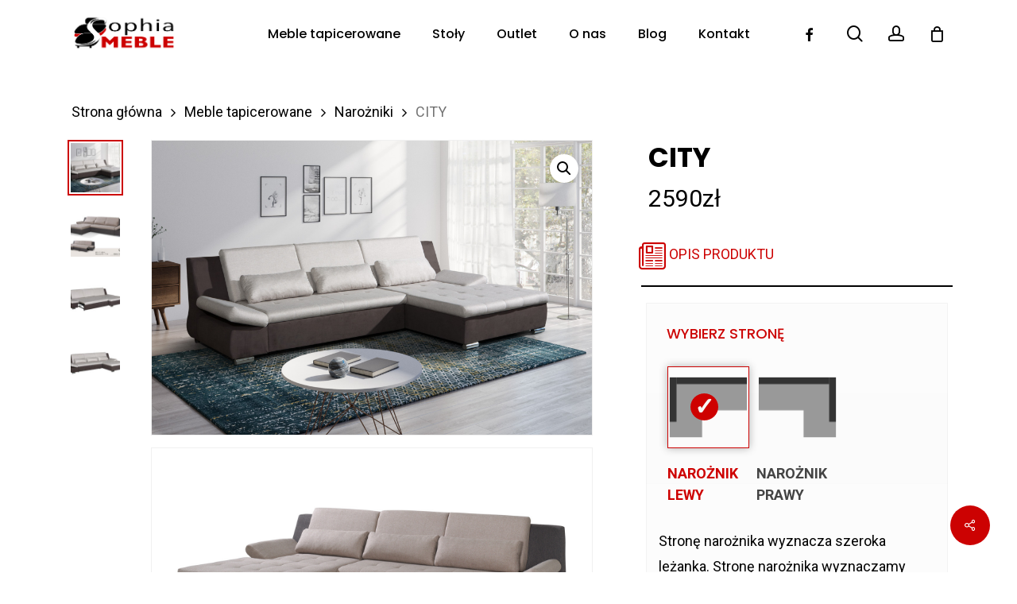

--- FILE ---
content_type: text/html; charset=UTF-8
request_url: https://www.sophiameble.pl/produkt/city/
body_size: 35224
content:
<!doctype html>
<html lang="pl-PL" class="no-js">
<head>
	<meta charset="UTF-8">
	<meta name="viewport" content="width=device-width, initial-scale=1, maximum-scale=1, user-scalable=0" /><meta name='robots' content='index, follow, max-image-preview:large, max-snippet:-1, max-video-preview:-1' />

	<!-- This site is optimized with the Yoast SEO plugin v22.8 - https://yoast.com/wordpress/plugins/seo/ -->
	<title>Narożnik City - Sophia Meble</title>
	<link rel="canonical" href="https://www.sophiameble.pl/produkt/city/" />
	<meta property="og:locale" content="pl_PL" />
	<meta property="og:type" content="article" />
	<meta property="og:title" content="Narożnik City - Sophia Meble" />
	<meta property="og:url" content="https://www.sophiameble.pl/produkt/city/" />
	<meta property="og:site_name" content="Sophia Meble" />
	<meta property="article:publisher" content="https://www.facebook.com/sophiameble" />
	<meta property="article:modified_time" content="2024-02-13T17:45:39+00:00" />
	<meta property="og:image" content="https://www.sophiameble.pl/wp-content/uploads/2021/02/City_aranzacja_m.jpg" />
	<meta property="og:image:width" content="1920" />
	<meta property="og:image:height" content="1280" />
	<meta property="og:image:type" content="image/jpeg" />
	<meta name="twitter:card" content="summary_large_image" />
	<meta name="twitter:label1" content="Szacowany czas czytania" />
	<meta name="twitter:data1" content="3 minuty" />
	<script type="application/ld+json" class="yoast-schema-graph">{"@context":"https://schema.org","@graph":[{"@type":"WebPage","@id":"https://www.sophiameble.pl/produkt/city/","url":"https://www.sophiameble.pl/produkt/city/","name":"Narożnik City - Sophia Meble","isPartOf":{"@id":"https://www.sophiameble.pl/#website"},"primaryImageOfPage":{"@id":"https://www.sophiameble.pl/produkt/city/#primaryimage"},"image":{"@id":"https://www.sophiameble.pl/produkt/city/#primaryimage"},"thumbnailUrl":"https://www.sophiameble.pl/wp-content/uploads/2021/02/City_aranzacja_m.jpg","datePublished":"2021-02-05T12:40:41+00:00","dateModified":"2024-02-13T17:45:39+00:00","breadcrumb":{"@id":"https://www.sophiameble.pl/produkt/city/#breadcrumb"},"inLanguage":"pl-PL","potentialAction":[{"@type":"ReadAction","target":["https://www.sophiameble.pl/produkt/city/"]}]},{"@type":"ImageObject","inLanguage":"pl-PL","@id":"https://www.sophiameble.pl/produkt/city/#primaryimage","url":"https://www.sophiameble.pl/wp-content/uploads/2021/02/City_aranzacja_m.jpg","contentUrl":"https://www.sophiameble.pl/wp-content/uploads/2021/02/City_aranzacja_m.jpg","width":1920,"height":1280},{"@type":"BreadcrumbList","@id":"https://www.sophiameble.pl/produkt/city/#breadcrumb","itemListElement":[{"@type":"ListItem","position":1,"name":"Strona główna","item":"https://www.sophiameble.pl/"},{"@type":"ListItem","position":2,"name":"Sklep","item":"https://www.sophiameble.pl/sklep/"},{"@type":"ListItem","position":3,"name":"CITY"}]},{"@type":"WebSite","@id":"https://www.sophiameble.pl/#website","url":"https://www.sophiameble.pl/","name":"Sophia Meble","description":"producent mebli tapicerowanych","publisher":{"@id":"https://www.sophiameble.pl/#organization"},"potentialAction":[{"@type":"SearchAction","target":{"@type":"EntryPoint","urlTemplate":"https://www.sophiameble.pl/?s={search_term_string}"},"query-input":"required name=search_term_string"}],"inLanguage":"pl-PL"},{"@type":"Organization","@id":"https://www.sophiameble.pl/#organization","name":"Sophia Meble","url":"https://www.sophiameble.pl/","logo":{"@type":"ImageObject","inLanguage":"pl-PL","@id":"https://www.sophiameble.pl/#/schema/logo/image/","url":"https://www.sophiameble.pl/wp-content/uploads/2020/12/logo-sophiameble-3.png","contentUrl":"https://www.sophiameble.pl/wp-content/uploads/2020/12/logo-sophiameble-3.png","width":141,"height":57,"caption":"Sophia Meble"},"image":{"@id":"https://www.sophiameble.pl/#/schema/logo/image/"},"sameAs":["https://www.facebook.com/sophiameble"]}]}</script>
	<!-- / Yoast SEO plugin. -->


<link rel='dns-prefetch' href='//fonts.googleapis.com' />
<link rel="alternate" type="application/rss+xml" title="Sophia Meble &raquo; Kanał z wpisami" href="https://www.sophiameble.pl/feed/" />
<link rel="alternate" type="application/rss+xml" title="Sophia Meble &raquo; Kanał z komentarzami" href="https://www.sophiameble.pl/comments/feed/" />
<script type="text/javascript">
/* <![CDATA[ */
window._wpemojiSettings = {"baseUrl":"https:\/\/s.w.org\/images\/core\/emoji\/14.0.0\/72x72\/","ext":".png","svgUrl":"https:\/\/s.w.org\/images\/core\/emoji\/14.0.0\/svg\/","svgExt":".svg","source":{"concatemoji":"https:\/\/www.sophiameble.pl\/wp-includes\/js\/wp-emoji-release.min.js?ver=6.4.3"}};
/*! This file is auto-generated */
!function(i,n){var o,s,e;function c(e){try{var t={supportTests:e,timestamp:(new Date).valueOf()};sessionStorage.setItem(o,JSON.stringify(t))}catch(e){}}function p(e,t,n){e.clearRect(0,0,e.canvas.width,e.canvas.height),e.fillText(t,0,0);var t=new Uint32Array(e.getImageData(0,0,e.canvas.width,e.canvas.height).data),r=(e.clearRect(0,0,e.canvas.width,e.canvas.height),e.fillText(n,0,0),new Uint32Array(e.getImageData(0,0,e.canvas.width,e.canvas.height).data));return t.every(function(e,t){return e===r[t]})}function u(e,t,n){switch(t){case"flag":return n(e,"\ud83c\udff3\ufe0f\u200d\u26a7\ufe0f","\ud83c\udff3\ufe0f\u200b\u26a7\ufe0f")?!1:!n(e,"\ud83c\uddfa\ud83c\uddf3","\ud83c\uddfa\u200b\ud83c\uddf3")&&!n(e,"\ud83c\udff4\udb40\udc67\udb40\udc62\udb40\udc65\udb40\udc6e\udb40\udc67\udb40\udc7f","\ud83c\udff4\u200b\udb40\udc67\u200b\udb40\udc62\u200b\udb40\udc65\u200b\udb40\udc6e\u200b\udb40\udc67\u200b\udb40\udc7f");case"emoji":return!n(e,"\ud83e\udef1\ud83c\udffb\u200d\ud83e\udef2\ud83c\udfff","\ud83e\udef1\ud83c\udffb\u200b\ud83e\udef2\ud83c\udfff")}return!1}function f(e,t,n){var r="undefined"!=typeof WorkerGlobalScope&&self instanceof WorkerGlobalScope?new OffscreenCanvas(300,150):i.createElement("canvas"),a=r.getContext("2d",{willReadFrequently:!0}),o=(a.textBaseline="top",a.font="600 32px Arial",{});return e.forEach(function(e){o[e]=t(a,e,n)}),o}function t(e){var t=i.createElement("script");t.src=e,t.defer=!0,i.head.appendChild(t)}"undefined"!=typeof Promise&&(o="wpEmojiSettingsSupports",s=["flag","emoji"],n.supports={everything:!0,everythingExceptFlag:!0},e=new Promise(function(e){i.addEventListener("DOMContentLoaded",e,{once:!0})}),new Promise(function(t){var n=function(){try{var e=JSON.parse(sessionStorage.getItem(o));if("object"==typeof e&&"number"==typeof e.timestamp&&(new Date).valueOf()<e.timestamp+604800&&"object"==typeof e.supportTests)return e.supportTests}catch(e){}return null}();if(!n){if("undefined"!=typeof Worker&&"undefined"!=typeof OffscreenCanvas&&"undefined"!=typeof URL&&URL.createObjectURL&&"undefined"!=typeof Blob)try{var e="postMessage("+f.toString()+"("+[JSON.stringify(s),u.toString(),p.toString()].join(",")+"));",r=new Blob([e],{type:"text/javascript"}),a=new Worker(URL.createObjectURL(r),{name:"wpTestEmojiSupports"});return void(a.onmessage=function(e){c(n=e.data),a.terminate(),t(n)})}catch(e){}c(n=f(s,u,p))}t(n)}).then(function(e){for(var t in e)n.supports[t]=e[t],n.supports.everything=n.supports.everything&&n.supports[t],"flag"!==t&&(n.supports.everythingExceptFlag=n.supports.everythingExceptFlag&&n.supports[t]);n.supports.everythingExceptFlag=n.supports.everythingExceptFlag&&!n.supports.flag,n.DOMReady=!1,n.readyCallback=function(){n.DOMReady=!0}}).then(function(){return e}).then(function(){var e;n.supports.everything||(n.readyCallback(),(e=n.source||{}).concatemoji?t(e.concatemoji):e.wpemoji&&e.twemoji&&(t(e.twemoji),t(e.wpemoji)))}))}((window,document),window._wpemojiSettings);
/* ]]> */
</script>
<link rel='stylesheet' id='themecomplete-epo-css' href='https://www.sophiameble.pl/wp-content/plugins/woocommerce-tm-extra-product-options/assets/css/epo.min.css?ver=5.0.12.10' type='text/css' media='all' />
<style id='wp-emoji-styles-inline-css' type='text/css'>

	img.wp-smiley, img.emoji {
		display: inline !important;
		border: none !important;
		box-shadow: none !important;
		height: 1em !important;
		width: 1em !important;
		margin: 0 0.07em !important;
		vertical-align: -0.1em !important;
		background: none !important;
		padding: 0 !important;
	}
</style>
<link rel='stylesheet' id='wp-block-library-css' href='https://www.sophiameble.pl/wp-includes/css/dist/block-library/style.min.css?ver=6.4.3' type='text/css' media='all' />
<link rel='stylesheet' id='yith-wcan-shortcodes-css' href='https://www.sophiameble.pl/wp-content/plugins/yith-woocommerce-ajax-navigation/assets/css/shortcodes.css?ver=5.1.0' type='text/css' media='all' />
<style id='yith-wcan-shortcodes-inline-css' type='text/css'>
:root{
	--yith-wcan-filters_colors_titles: #434343;
	--yith-wcan-filters_colors_background: #FFFFFF;
	--yith-wcan-filters_colors_accent: #A7144C;
	--yith-wcan-filters_colors_accent_r: 167;
	--yith-wcan-filters_colors_accent_g: 20;
	--yith-wcan-filters_colors_accent_b: 76;
	--yith-wcan-color_swatches_border_radius: 100%;
	--yith-wcan-color_swatches_size: 30px;
	--yith-wcan-labels_style_background: #FFFFFF;
	--yith-wcan-labels_style_background_hover: #A7144C;
	--yith-wcan-labels_style_background_active: #A7144C;
	--yith-wcan-labels_style_text: #434343;
	--yith-wcan-labels_style_text_hover: #FFFFFF;
	--yith-wcan-labels_style_text_active: #FFFFFF;
	--yith-wcan-anchors_style_text: #434343;
	--yith-wcan-anchors_style_text_hover: #A7144C;
	--yith-wcan-anchors_style_text_active: #A7144C;
}
</style>
<style id='global-styles-inline-css' type='text/css'>
body{--wp--preset--color--black: #000000;--wp--preset--color--cyan-bluish-gray: #abb8c3;--wp--preset--color--white: #ffffff;--wp--preset--color--pale-pink: #f78da7;--wp--preset--color--vivid-red: #cf2e2e;--wp--preset--color--luminous-vivid-orange: #ff6900;--wp--preset--color--luminous-vivid-amber: #fcb900;--wp--preset--color--light-green-cyan: #7bdcb5;--wp--preset--color--vivid-green-cyan: #00d084;--wp--preset--color--pale-cyan-blue: #8ed1fc;--wp--preset--color--vivid-cyan-blue: #0693e3;--wp--preset--color--vivid-purple: #9b51e0;--wp--preset--gradient--vivid-cyan-blue-to-vivid-purple: linear-gradient(135deg,rgba(6,147,227,1) 0%,rgb(155,81,224) 100%);--wp--preset--gradient--light-green-cyan-to-vivid-green-cyan: linear-gradient(135deg,rgb(122,220,180) 0%,rgb(0,208,130) 100%);--wp--preset--gradient--luminous-vivid-amber-to-luminous-vivid-orange: linear-gradient(135deg,rgba(252,185,0,1) 0%,rgba(255,105,0,1) 100%);--wp--preset--gradient--luminous-vivid-orange-to-vivid-red: linear-gradient(135deg,rgba(255,105,0,1) 0%,rgb(207,46,46) 100%);--wp--preset--gradient--very-light-gray-to-cyan-bluish-gray: linear-gradient(135deg,rgb(238,238,238) 0%,rgb(169,184,195) 100%);--wp--preset--gradient--cool-to-warm-spectrum: linear-gradient(135deg,rgb(74,234,220) 0%,rgb(151,120,209) 20%,rgb(207,42,186) 40%,rgb(238,44,130) 60%,rgb(251,105,98) 80%,rgb(254,248,76) 100%);--wp--preset--gradient--blush-light-purple: linear-gradient(135deg,rgb(255,206,236) 0%,rgb(152,150,240) 100%);--wp--preset--gradient--blush-bordeaux: linear-gradient(135deg,rgb(254,205,165) 0%,rgb(254,45,45) 50%,rgb(107,0,62) 100%);--wp--preset--gradient--luminous-dusk: linear-gradient(135deg,rgb(255,203,112) 0%,rgb(199,81,192) 50%,rgb(65,88,208) 100%);--wp--preset--gradient--pale-ocean: linear-gradient(135deg,rgb(255,245,203) 0%,rgb(182,227,212) 50%,rgb(51,167,181) 100%);--wp--preset--gradient--electric-grass: linear-gradient(135deg,rgb(202,248,128) 0%,rgb(113,206,126) 100%);--wp--preset--gradient--midnight: linear-gradient(135deg,rgb(2,3,129) 0%,rgb(40,116,252) 100%);--wp--preset--font-size--small: 13px;--wp--preset--font-size--medium: 20px;--wp--preset--font-size--large: 36px;--wp--preset--font-size--x-large: 42px;--wp--preset--spacing--20: 0.44rem;--wp--preset--spacing--30: 0.67rem;--wp--preset--spacing--40: 1rem;--wp--preset--spacing--50: 1.5rem;--wp--preset--spacing--60: 2.25rem;--wp--preset--spacing--70: 3.38rem;--wp--preset--spacing--80: 5.06rem;--wp--preset--shadow--natural: 6px 6px 9px rgba(0, 0, 0, 0.2);--wp--preset--shadow--deep: 12px 12px 50px rgba(0, 0, 0, 0.4);--wp--preset--shadow--sharp: 6px 6px 0px rgba(0, 0, 0, 0.2);--wp--preset--shadow--outlined: 6px 6px 0px -3px rgba(255, 255, 255, 1), 6px 6px rgba(0, 0, 0, 1);--wp--preset--shadow--crisp: 6px 6px 0px rgba(0, 0, 0, 1);}body { margin: 0;--wp--style--global--content-size: 1300px;--wp--style--global--wide-size: 1300px; }.wp-site-blocks > .alignleft { float: left; margin-right: 2em; }.wp-site-blocks > .alignright { float: right; margin-left: 2em; }.wp-site-blocks > .aligncenter { justify-content: center; margin-left: auto; margin-right: auto; }:where(.is-layout-flex){gap: 0.5em;}:where(.is-layout-grid){gap: 0.5em;}body .is-layout-flow > .alignleft{float: left;margin-inline-start: 0;margin-inline-end: 2em;}body .is-layout-flow > .alignright{float: right;margin-inline-start: 2em;margin-inline-end: 0;}body .is-layout-flow > .aligncenter{margin-left: auto !important;margin-right: auto !important;}body .is-layout-constrained > .alignleft{float: left;margin-inline-start: 0;margin-inline-end: 2em;}body .is-layout-constrained > .alignright{float: right;margin-inline-start: 2em;margin-inline-end: 0;}body .is-layout-constrained > .aligncenter{margin-left: auto !important;margin-right: auto !important;}body .is-layout-constrained > :where(:not(.alignleft):not(.alignright):not(.alignfull)){max-width: var(--wp--style--global--content-size);margin-left: auto !important;margin-right: auto !important;}body .is-layout-constrained > .alignwide{max-width: var(--wp--style--global--wide-size);}body .is-layout-flex{display: flex;}body .is-layout-flex{flex-wrap: wrap;align-items: center;}body .is-layout-flex > *{margin: 0;}body .is-layout-grid{display: grid;}body .is-layout-grid > *{margin: 0;}body{padding-top: 0px;padding-right: 0px;padding-bottom: 0px;padding-left: 0px;}.wp-element-button, .wp-block-button__link{background-color: #32373c;border-width: 0;color: #fff;font-family: inherit;font-size: inherit;line-height: inherit;padding: calc(0.667em + 2px) calc(1.333em + 2px);text-decoration: none;}.has-black-color{color: var(--wp--preset--color--black) !important;}.has-cyan-bluish-gray-color{color: var(--wp--preset--color--cyan-bluish-gray) !important;}.has-white-color{color: var(--wp--preset--color--white) !important;}.has-pale-pink-color{color: var(--wp--preset--color--pale-pink) !important;}.has-vivid-red-color{color: var(--wp--preset--color--vivid-red) !important;}.has-luminous-vivid-orange-color{color: var(--wp--preset--color--luminous-vivid-orange) !important;}.has-luminous-vivid-amber-color{color: var(--wp--preset--color--luminous-vivid-amber) !important;}.has-light-green-cyan-color{color: var(--wp--preset--color--light-green-cyan) !important;}.has-vivid-green-cyan-color{color: var(--wp--preset--color--vivid-green-cyan) !important;}.has-pale-cyan-blue-color{color: var(--wp--preset--color--pale-cyan-blue) !important;}.has-vivid-cyan-blue-color{color: var(--wp--preset--color--vivid-cyan-blue) !important;}.has-vivid-purple-color{color: var(--wp--preset--color--vivid-purple) !important;}.has-black-background-color{background-color: var(--wp--preset--color--black) !important;}.has-cyan-bluish-gray-background-color{background-color: var(--wp--preset--color--cyan-bluish-gray) !important;}.has-white-background-color{background-color: var(--wp--preset--color--white) !important;}.has-pale-pink-background-color{background-color: var(--wp--preset--color--pale-pink) !important;}.has-vivid-red-background-color{background-color: var(--wp--preset--color--vivid-red) !important;}.has-luminous-vivid-orange-background-color{background-color: var(--wp--preset--color--luminous-vivid-orange) !important;}.has-luminous-vivid-amber-background-color{background-color: var(--wp--preset--color--luminous-vivid-amber) !important;}.has-light-green-cyan-background-color{background-color: var(--wp--preset--color--light-green-cyan) !important;}.has-vivid-green-cyan-background-color{background-color: var(--wp--preset--color--vivid-green-cyan) !important;}.has-pale-cyan-blue-background-color{background-color: var(--wp--preset--color--pale-cyan-blue) !important;}.has-vivid-cyan-blue-background-color{background-color: var(--wp--preset--color--vivid-cyan-blue) !important;}.has-vivid-purple-background-color{background-color: var(--wp--preset--color--vivid-purple) !important;}.has-black-border-color{border-color: var(--wp--preset--color--black) !important;}.has-cyan-bluish-gray-border-color{border-color: var(--wp--preset--color--cyan-bluish-gray) !important;}.has-white-border-color{border-color: var(--wp--preset--color--white) !important;}.has-pale-pink-border-color{border-color: var(--wp--preset--color--pale-pink) !important;}.has-vivid-red-border-color{border-color: var(--wp--preset--color--vivid-red) !important;}.has-luminous-vivid-orange-border-color{border-color: var(--wp--preset--color--luminous-vivid-orange) !important;}.has-luminous-vivid-amber-border-color{border-color: var(--wp--preset--color--luminous-vivid-amber) !important;}.has-light-green-cyan-border-color{border-color: var(--wp--preset--color--light-green-cyan) !important;}.has-vivid-green-cyan-border-color{border-color: var(--wp--preset--color--vivid-green-cyan) !important;}.has-pale-cyan-blue-border-color{border-color: var(--wp--preset--color--pale-cyan-blue) !important;}.has-vivid-cyan-blue-border-color{border-color: var(--wp--preset--color--vivid-cyan-blue) !important;}.has-vivid-purple-border-color{border-color: var(--wp--preset--color--vivid-purple) !important;}.has-vivid-cyan-blue-to-vivid-purple-gradient-background{background: var(--wp--preset--gradient--vivid-cyan-blue-to-vivid-purple) !important;}.has-light-green-cyan-to-vivid-green-cyan-gradient-background{background: var(--wp--preset--gradient--light-green-cyan-to-vivid-green-cyan) !important;}.has-luminous-vivid-amber-to-luminous-vivid-orange-gradient-background{background: var(--wp--preset--gradient--luminous-vivid-amber-to-luminous-vivid-orange) !important;}.has-luminous-vivid-orange-to-vivid-red-gradient-background{background: var(--wp--preset--gradient--luminous-vivid-orange-to-vivid-red) !important;}.has-very-light-gray-to-cyan-bluish-gray-gradient-background{background: var(--wp--preset--gradient--very-light-gray-to-cyan-bluish-gray) !important;}.has-cool-to-warm-spectrum-gradient-background{background: var(--wp--preset--gradient--cool-to-warm-spectrum) !important;}.has-blush-light-purple-gradient-background{background: var(--wp--preset--gradient--blush-light-purple) !important;}.has-blush-bordeaux-gradient-background{background: var(--wp--preset--gradient--blush-bordeaux) !important;}.has-luminous-dusk-gradient-background{background: var(--wp--preset--gradient--luminous-dusk) !important;}.has-pale-ocean-gradient-background{background: var(--wp--preset--gradient--pale-ocean) !important;}.has-electric-grass-gradient-background{background: var(--wp--preset--gradient--electric-grass) !important;}.has-midnight-gradient-background{background: var(--wp--preset--gradient--midnight) !important;}.has-small-font-size{font-size: var(--wp--preset--font-size--small) !important;}.has-medium-font-size{font-size: var(--wp--preset--font-size--medium) !important;}.has-large-font-size{font-size: var(--wp--preset--font-size--large) !important;}.has-x-large-font-size{font-size: var(--wp--preset--font-size--x-large) !important;}
.wp-block-navigation a:where(:not(.wp-element-button)){color: inherit;}
:where(.wp-block-post-template.is-layout-flex){gap: 1.25em;}:where(.wp-block-post-template.is-layout-grid){gap: 1.25em;}
:where(.wp-block-columns.is-layout-flex){gap: 2em;}:where(.wp-block-columns.is-layout-grid){gap: 2em;}
.wp-block-pullquote{font-size: 1.5em;line-height: 1.6;}
</style>
<link rel='stylesheet' id='eraty.css-css' href='https://www.sophiameble.pl/wp-content/plugins/eraty/inc/eraty.css?ver=6.4.3' type='text/css' media='all' />
<link rel='stylesheet' id='salient-social-css' href='https://www.sophiameble.pl/wp-content/plugins/salient-social/css/style.css?ver=1.2.5' type='text/css' media='all' />
<style id='salient-social-inline-css' type='text/css'>

  .sharing-default-minimal .nectar-love.loved,
  body .nectar-social[data-color-override="override"].fixed > a:before, 
  body .nectar-social[data-color-override="override"].fixed .nectar-social-inner a,
  .sharing-default-minimal .nectar-social[data-color-override="override"] .nectar-social-inner a:hover,
  .nectar-social.vertical[data-color-override="override"] .nectar-social-inner a:hover {
    background-color: #cc0202;
  }
  .nectar-social.hover .nectar-love.loved,
  .nectar-social.hover > .nectar-love-button a:hover,
  .nectar-social[data-color-override="override"].hover > div a:hover,
  #single-below-header .nectar-social[data-color-override="override"].hover > div a:hover,
  .nectar-social[data-color-override="override"].hover .share-btn:hover,
  .sharing-default-minimal .nectar-social[data-color-override="override"] .nectar-social-inner a {
    border-color: #cc0202;
  }
  #single-below-header .nectar-social.hover .nectar-love.loved i,
  #single-below-header .nectar-social.hover[data-color-override="override"] a:hover,
  #single-below-header .nectar-social.hover[data-color-override="override"] a:hover i,
  #single-below-header .nectar-social.hover .nectar-love-button a:hover i,
  .nectar-love:hover i,
  .hover .nectar-love:hover .total_loves,
  .nectar-love.loved i,
  .nectar-social.hover .nectar-love.loved .total_loves,
  .nectar-social.hover .share-btn:hover, 
  .nectar-social[data-color-override="override"].hover .nectar-social-inner a:hover,
  .nectar-social[data-color-override="override"].hover > div:hover span,
  .sharing-default-minimal .nectar-social[data-color-override="override"] .nectar-social-inner a:not(:hover) i,
  .sharing-default-minimal .nectar-social[data-color-override="override"] .nectar-social-inner a:not(:hover) {
    color: #cc0202;
  }
</style>
<link rel='stylesheet' id='photoswipe-css' href='https://www.sophiameble.pl/wp-content/plugins/woocommerce/assets/css/photoswipe/photoswipe.min.css?ver=8.9.3' type='text/css' media='all' />
<link rel='stylesheet' id='photoswipe-default-skin-css' href='https://www.sophiameble.pl/wp-content/plugins/woocommerce/assets/css/photoswipe/default-skin/default-skin.min.css?ver=8.9.3' type='text/css' media='all' />
<link rel='stylesheet' id='woocommerce-layout-css' href='https://www.sophiameble.pl/wp-content/plugins/woocommerce/assets/css/woocommerce-layout.css?ver=8.9.3' type='text/css' media='all' />
<link rel='stylesheet' id='woocommerce-smallscreen-css' href='https://www.sophiameble.pl/wp-content/plugins/woocommerce/assets/css/woocommerce-smallscreen.css?ver=8.9.3' type='text/css' media='only screen and (max-width: 768px)' />
<link rel='stylesheet' id='woocommerce-general-css' href='https://www.sophiameble.pl/wp-content/plugins/woocommerce/assets/css/woocommerce.css?ver=8.9.3' type='text/css' media='all' />
<style id='woocommerce-inline-inline-css' type='text/css'>
.woocommerce form .form-row .required { visibility: visible; }
</style>
<link rel='stylesheet' id='font-awesome-css' href='https://www.sophiameble.pl/wp-content/themes/salient/css/font-awesome-legacy.min.css?ver=4.7.1' type='text/css' media='all' />
<style id='font-awesome-inline-css' type='text/css'>
[data-font="FontAwesome"]:before {font-family: 'FontAwesome' !important;content: attr(data-icon) !important;speak: none !important;font-weight: normal !important;font-variant: normal !important;text-transform: none !important;line-height: 1 !important;font-style: normal !important;-webkit-font-smoothing: antialiased !important;-moz-osx-font-smoothing: grayscale !important;}
</style>
<link rel='stylesheet' id='salient-grid-system-css' href='https://www.sophiameble.pl/wp-content/themes/salient/css/build/grid-system.css?ver=16.2.0' type='text/css' media='all' />
<link rel='stylesheet' id='main-styles-css' href='https://www.sophiameble.pl/wp-content/themes/salient/css/build/style.css?ver=16.2.0' type='text/css' media='all' />
<style id='main-styles-inline-css' type='text/css'>
.woocommerce div.product form.variations_form .fancy-select-wrap {
				position: relative;
			 }
			 .woocommerce div.product form.variations_form .select2-container--open:not(.select2) {
				top: 105%!important;
				min-width: 150px;
			 }
</style>
<link rel='stylesheet' id='nectar-header-layout-centered-menu-css' href='https://www.sophiameble.pl/wp-content/themes/salient/css/build/header/header-layout-centered-menu.css?ver=16.2.0' type='text/css' media='all' />
<link rel='stylesheet' id='nectar-element-vc-separator-css' href='https://www.sophiameble.pl/wp-content/themes/salient/css/build/elements/element-vc-separator.css?ver=16.2.0' type='text/css' media='all' />
<link rel='stylesheet' id='nectar-element-vc-icon-css' href='https://www.sophiameble.pl/wp-content/themes/salient/css/build/elements/element-vc-icon-element.css?ver=16.2.0' type='text/css' media='all' />
<link rel='stylesheet' id='nectar-element-recent-posts-css' href='https://www.sophiameble.pl/wp-content/themes/salient/css/build/elements/element-recent-posts.css?ver=16.2.0' type='text/css' media='all' />
<link rel='stylesheet' id='nectar-linecon-css' href='https://www.sophiameble.pl/wp-content/themes/salient/css/linecon.css?ver=16.2.0' type='text/css' media='all' />
<link rel='stylesheet' id='nectar_default_font_open_sans-css' href='https://fonts.googleapis.com/css?family=Open+Sans%3A300%2C400%2C600%2C700&#038;subset=latin%2Clatin-ext' type='text/css' media='all' />
<link rel='stylesheet' id='responsive-css' href='https://www.sophiameble.pl/wp-content/themes/salient/css/build/responsive.css?ver=16.2.0' type='text/css' media='all' />
<link rel='stylesheet' id='nectar-product-style-minimal-css' href='https://www.sophiameble.pl/wp-content/themes/salient/css/build/third-party/woocommerce/product-style-minimal.css?ver=16.2.0' type='text/css' media='all' />
<link rel='stylesheet' id='woocommerce-css' href='https://www.sophiameble.pl/wp-content/themes/salient/css/build/woocommerce.css?ver=16.2.0' type='text/css' media='all' />
<link rel='stylesheet' id='nectar-woocommerce-single-css' href='https://www.sophiameble.pl/wp-content/themes/salient/css/build/third-party/woocommerce/product-single.css?ver=16.2.0' type='text/css' media='all' />
<link rel='stylesheet' id='select2-css' href='https://www.sophiameble.pl/wp-content/plugins/woocommerce/assets/css/select2.css?ver=8.9.3' type='text/css' media='all' />
<link rel='stylesheet' id='skin-material-css' href='https://www.sophiameble.pl/wp-content/themes/salient/css/build/skin-material.css?ver=16.2.0' type='text/css' media='all' />
<link rel='stylesheet' id='salient-wp-menu-dynamic-css' href='https://www.sophiameble.pl/wp-content/uploads/salient/menu-dynamic.css?ver=70658' type='text/css' media='all' />
<link rel='stylesheet' id='js_composer_front-css' href='https://www.sophiameble.pl/wp-content/plugins/js_composer_salient/assets/css/js_composer.min.css?ver=7.5' type='text/css' media='all' />
<link rel='stylesheet' id='dynamic-css-css' href='https://www.sophiameble.pl/wp-content/themes/salient/css/salient-dynamic-styles.css?ver=46638' type='text/css' media='all' />
<style id='dynamic-css-inline-css' type='text/css'>
#header-space{background-color:#ffffff}@media only screen and (min-width:1000px){body #ajax-content-wrap.no-scroll{min-height:calc(100vh - 85px);height:calc(100vh - 85px)!important;}}@media only screen and (min-width:1000px){#page-header-wrap.fullscreen-header,#page-header-wrap.fullscreen-header #page-header-bg,html:not(.nectar-box-roll-loaded) .nectar-box-roll > #page-header-bg.fullscreen-header,.nectar_fullscreen_zoom_recent_projects,#nectar_fullscreen_rows:not(.afterLoaded) > div{height:calc(100vh - 84px);}.wpb_row.vc_row-o-full-height.top-level,.wpb_row.vc_row-o-full-height.top-level > .col.span_12{min-height:calc(100vh - 84px);}html:not(.nectar-box-roll-loaded) .nectar-box-roll > #page-header-bg.fullscreen-header{top:85px;}.nectar-slider-wrap[data-fullscreen="true"]:not(.loaded),.nectar-slider-wrap[data-fullscreen="true"]:not(.loaded) .swiper-container{height:calc(100vh - 83px)!important;}.admin-bar .nectar-slider-wrap[data-fullscreen="true"]:not(.loaded),.admin-bar .nectar-slider-wrap[data-fullscreen="true"]:not(.loaded) .swiper-container{height:calc(100vh - 83px - 32px)!important;}}.admin-bar[class*="page-template-template-no-header"] .wpb_row.vc_row-o-full-height.top-level,.admin-bar[class*="page-template-template-no-header"] .wpb_row.vc_row-o-full-height.top-level > .col.span_12{min-height:calc(100vh - 32px);}body[class*="page-template-template-no-header"] .wpb_row.vc_row-o-full-height.top-level,body[class*="page-template-template-no-header"] .wpb_row.vc_row-o-full-height.top-level > .col.span_12{min-height:100vh;}@media only screen and (max-width:999px){.using-mobile-browser #nectar_fullscreen_rows:not(.afterLoaded):not([data-mobile-disable="on"]) > div{height:calc(100vh - 116px);}.using-mobile-browser .wpb_row.vc_row-o-full-height.top-level,.using-mobile-browser .wpb_row.vc_row-o-full-height.top-level > .col.span_12,[data-permanent-transparent="1"].using-mobile-browser .wpb_row.vc_row-o-full-height.top-level,[data-permanent-transparent="1"].using-mobile-browser .wpb_row.vc_row-o-full-height.top-level > .col.span_12{min-height:calc(100vh - 116px);}html:not(.nectar-box-roll-loaded) .nectar-box-roll > #page-header-bg.fullscreen-header,.nectar_fullscreen_zoom_recent_projects,.nectar-slider-wrap[data-fullscreen="true"]:not(.loaded),.nectar-slider-wrap[data-fullscreen="true"]:not(.loaded) .swiper-container,#nectar_fullscreen_rows:not(.afterLoaded):not([data-mobile-disable="on"]) > div{height:calc(100vh - 63px);}.wpb_row.vc_row-o-full-height.top-level,.wpb_row.vc_row-o-full-height.top-level > .col.span_12{min-height:calc(100vh - 63px);}body[data-transparent-header="false"] #ajax-content-wrap.no-scroll{min-height:calc(100vh - 63px);height:calc(100vh - 63px);}}.woocommerce.single-product #single-meta{position:relative!important;top:0!important;margin:0;left:8px;height:auto;}.woocommerce.single-product #single-meta:after{display:block;content:" ";clear:both;height:1px;}.woocommerce ul.products li.product.material,.woocommerce-page ul.products li.product.material{background-color:#ffffff;}.woocommerce ul.products li.product.minimal .product-wrap,.woocommerce ul.products li.product.minimal .background-color-expand,.woocommerce-page ul.products li.product.minimal .product-wrap,.woocommerce-page ul.products li.product.minimal .background-color-expand{background-color:#ffffff;}.screen-reader-text,.nectar-skip-to-content:not(:focus){border:0;clip:rect(1px,1px,1px,1px);clip-path:inset(50%);height:1px;margin:-1px;overflow:hidden;padding:0;position:absolute!important;width:1px;word-wrap:normal!important;}.row .col img:not([srcset]){width:auto;}.row .col img.img-with-animation.nectar-lazy:not([srcset]){width:100%;}
</style>
<link rel='stylesheet' id='salient-child-style-css' href='https://www.sophiameble.pl/wp-content/themes/sophiameble/style.css?ver=16.2.0' type='text/css' media='all' />
<link rel='stylesheet' id='redux-google-fonts-salient_redux-css' href='https://fonts.googleapis.com/css?family=Poppins%3A500%2C600%2C700%2C400%2C400italic%7CRoboto%3A500%2C400%2C700%7CMontserrat%3A500&#038;subset=latin-ext%2Clatin&#038;ver=6.4.3' type='text/css' media='all' />
<script type="text/template" id="tmpl-variation-template">
	<div class="woocommerce-variation-description">{{{ data.variation.variation_description }}}</div>
	<div class="woocommerce-variation-price">{{{ data.variation.price_html }}}</div>
	<div class="woocommerce-variation-availability">{{{ data.variation.availability_html }}}</div>
</script>
<script type="text/template" id="tmpl-unavailable-variation-template">
	<p>Przepraszamy, ten produkt jest niedostępny. Prosimy wybrać inną kombinację.</p>
</script>
<script type="text/javascript" src="https://www.sophiameble.pl/wp-includes/js/jquery/jquery.min.js?ver=3.7.1" id="jquery-core-js"></script>
<script type="text/javascript" src="https://www.sophiameble.pl/wp-includes/js/jquery/jquery-migrate.min.js?ver=3.4.1" id="jquery-migrate-js"></script>
<script type="text/javascript" src="https://www.sophiameble.pl/wp-includes/js/underscore.min.js?ver=1.13.4" id="underscore-js"></script>
<script type="text/javascript" id="wp-util-js-extra">
/* <![CDATA[ */
var _wpUtilSettings = {"ajax":{"url":"\/wp-admin\/admin-ajax.php"}};
/* ]]> */
</script>
<script type="text/javascript" src="https://www.sophiameble.pl/wp-includes/js/wp-util.min.js?ver=6.4.3" id="wp-util-js"></script>
<script type="text/javascript" src="https://www.sophiameble.pl/wp-content/plugins/woocommerce/assets/js/jquery-blockui/jquery.blockUI.min.js?ver=2.7.0-wc.8.9.3" id="jquery-blockui-js" data-wp-strategy="defer"></script>
<script type="text/javascript" id="eraty.js-js-extra">
/* <![CDATA[ */
var data = {"shop_id":"0203261","evaluate_url":"https:\/\/wniosek.eraty.pl\/symulator\/oblicz"};
/* ]]> */
</script>
<script type="text/javascript" src="https://www.sophiameble.pl/wp-content/plugins/eraty/inc/eraty.js?ver=6.4.3" id="eraty.js-js"></script>
<script type="text/javascript" id="wc-add-to-cart-js-extra">
/* <![CDATA[ */
var wc_add_to_cart_params = {"ajax_url":"\/wp-admin\/admin-ajax.php","wc_ajax_url":"\/?wc-ajax=%%endpoint%%","i18n_view_cart":"Zobacz koszyk","cart_url":"https:\/\/www.sophiameble.pl\/koszyk\/","is_cart":"","cart_redirect_after_add":"no"};
/* ]]> */
</script>
<script type="text/javascript" src="https://www.sophiameble.pl/wp-content/plugins/woocommerce/assets/js/frontend/add-to-cart.min.js?ver=8.9.3" id="wc-add-to-cart-js" defer="defer" data-wp-strategy="defer"></script>
<script type="text/javascript" src="https://www.sophiameble.pl/wp-content/plugins/woocommerce/assets/js/zoom/jquery.zoom.min.js?ver=1.7.21-wc.8.9.3" id="zoom-js" defer="defer" data-wp-strategy="defer"></script>
<script type="text/javascript" src="https://www.sophiameble.pl/wp-content/plugins/woocommerce/assets/js/photoswipe/photoswipe.min.js?ver=4.1.1-wc.8.9.3" id="photoswipe-js" defer="defer" data-wp-strategy="defer"></script>
<script type="text/javascript" src="https://www.sophiameble.pl/wp-content/plugins/woocommerce/assets/js/photoswipe/photoswipe-ui-default.min.js?ver=4.1.1-wc.8.9.3" id="photoswipe-ui-default-js" defer="defer" data-wp-strategy="defer"></script>
<script type="text/javascript" id="wc-single-product-js-extra">
/* <![CDATA[ */
var wc_single_product_params = {"i18n_required_rating_text":"Prosz\u0119 wybra\u0107 ocen\u0119","review_rating_required":"yes","flexslider":{"rtl":false,"animation":"slide","smoothHeight":true,"directionNav":false,"controlNav":"thumbnails","slideshow":false,"animationSpeed":500,"animationLoop":false,"allowOneSlide":false},"zoom_enabled":"1","zoom_options":[],"photoswipe_enabled":"1","photoswipe_options":{"shareEl":false,"closeOnScroll":false,"history":false,"hideAnimationDuration":0,"showAnimationDuration":0},"flexslider_enabled":""};
/* ]]> */
</script>
<script type="text/javascript" src="https://www.sophiameble.pl/wp-content/plugins/woocommerce/assets/js/frontend/single-product.min.js?ver=8.9.3" id="wc-single-product-js" defer="defer" data-wp-strategy="defer"></script>
<script type="text/javascript" src="https://www.sophiameble.pl/wp-content/plugins/woocommerce/assets/js/js-cookie/js.cookie.min.js?ver=2.1.4-wc.8.9.3" id="js-cookie-js" defer="defer" data-wp-strategy="defer"></script>
<script type="text/javascript" id="woocommerce-js-extra">
/* <![CDATA[ */
var woocommerce_params = {"ajax_url":"\/wp-admin\/admin-ajax.php","wc_ajax_url":"\/?wc-ajax=%%endpoint%%"};
/* ]]> */
</script>
<script type="text/javascript" src="https://www.sophiameble.pl/wp-content/plugins/woocommerce/assets/js/frontend/woocommerce.min.js?ver=8.9.3" id="woocommerce-js" defer="defer" data-wp-strategy="defer"></script>
<script></script><link rel="https://api.w.org/" href="https://www.sophiameble.pl/wp-json/" /><link rel="alternate" type="application/json" href="https://www.sophiameble.pl/wp-json/wp/v2/product/6067" /><link rel="EditURI" type="application/rsd+xml" title="RSD" href="https://www.sophiameble.pl/xmlrpc.php?rsd" />
<meta name="generator" content="WordPress 6.4.3" />
<meta name="generator" content="WooCommerce 8.9.3" />
<link rel='shortlink' href='https://www.sophiameble.pl/?p=6067' />
<link rel="alternate" type="application/json+oembed" href="https://www.sophiameble.pl/wp-json/oembed/1.0/embed?url=https%3A%2F%2Fwww.sophiameble.pl%2Fprodukt%2Fcity%2F" />
<link rel="alternate" type="text/xml+oembed" href="https://www.sophiameble.pl/wp-json/oembed/1.0/embed?url=https%3A%2F%2Fwww.sophiameble.pl%2Fprodukt%2Fcity%2F&#038;format=xml" />
<script type="text/javascript"> var root = document.getElementsByTagName( "html" )[0]; root.setAttribute( "class", "js" ); </script><!-- Facebook Pixel Code -->
<script>
!function(f,b,e,v,n,t,s)
{if(f.fbq)return;n=f.fbq=function(){n.callMethod?
n.callMethod.apply(n,arguments):n.queue.push(arguments)};
if(!f._fbq)f._fbq=n;n.push=n;n.loaded=!0;n.version='2.0';
n.queue=[];t=b.createElement(e);t.async=!0;
t.src=v;s=b.getElementsByTagName(e)[0];
s.parentNode.insertBefore(t,s)}(window,document,'script',
'https://connect.facebook.net/en_US/fbevents.js');
 fbq('init', '717205529452540'); 
fbq('track', 'PageView');
</script>
<noscript>
 <img height="1" width="1" 
src="https://www.facebook.com/tr?id=717205529452540&ev=PageView
&noscript=1"/>
</noscript>
<!-- End Facebook Pixel Code -->	<noscript><style>.woocommerce-product-gallery{ opacity: 1 !important; }</style></noscript>
	<meta name="generator" content="Powered by WPBakery Page Builder - drag and drop page builder for WordPress."/>
<link rel="icon" href="https://www.sophiameble.pl/wp-content/uploads/2020/12/cropped-sophiameble-fav-32x32.png" sizes="32x32" />
<link rel="icon" href="https://www.sophiameble.pl/wp-content/uploads/2020/12/cropped-sophiameble-fav-192x192.png" sizes="192x192" />
<link rel="apple-touch-icon" href="https://www.sophiameble.pl/wp-content/uploads/2020/12/cropped-sophiameble-fav-180x180.png" />
<meta name="msapplication-TileImage" content="https://www.sophiameble.pl/wp-content/uploads/2020/12/cropped-sophiameble-fav-270x270.png" />
		<style type="text/css" id="wp-custom-css">
			
.radioli-ul li{
	width:140px !important;

}
.tc-lightbox-button{
    background: #CE0100;
    opacity: 1;
font-size:20px !important;
	padding:3px;

}


.tm-extra-product-options .tmcp-field-wrap.tc-active .tc-label-wrap:after {
	color: #f7f7f7;
  content: "✓";
  position: absolute;
 z-index: 99;
top: 25%;
 left: 30%;
font-weight: bold;
font-size: 30px;
background: #CE0100;
border-radius: 50%;
padding: 1px 5px;
}

#pojemnik .tc-label-wrap:after{
	left:-10px;
	top:0;
}

.radio-image-label{text-align:left; color:#444;}

.tc-active .radio-image-label{color:#CE0100;}

.single-product:not(.mobile) .product[data-gallery-style="left_thumb_sticky"] .woocommerce-product-gallery__trigger {
    display: block;
}

.tm-extra-product-options .tc-cell, .tc-cell {
	padding:0 12px;
	margin-bottom:1px;
}

.tm-collapse {
    padding: 5px 2px;
	 border: 1px solid #CE0100;
	 margin:0;
}

.tm-extra-product-options .tm-epo-element-label.tm-section-label {
    margin-bottom: 0;
    padding: 10px;
}

span.tm-arrow {
  font-size: 1em;
	top: 4px
}

.wybierz-div{
	margin-bottom:25px !important;
}

@media screen and (min-width:1300px){
	.theiaStickySidebar.tc-init {
    min-width: 410px;
}
}

button.eraty-image-button.eraty-evaluate-button {
    padding-top: 40px;
    padding-left:10px;
}

a.next.page-numbers, a.prev.page-numbers {
    visibility: hidden;
}		</style>
		<noscript><style> .wpb_animate_when_almost_visible { opacity: 1; }</style></noscript><script class="tm-hidden" type="text/template" id="tmpl-tc-cart-options-popup">
    <div class='header'>
        <h3>{{{ data.title }}}</h3>
    </div>
    <div id='{{{ data.id }}}' class='float_editbox'>{{{ data.html }}}</div>
    <div class='footer'>
        <div class='inner'>
            <span class='tm-button button button-secondary button-large floatbox-cancel'>{{{ data.close }}}</span>
        </div>
    </div>
</script>
<script class="tm-hidden" type="text/template" id="tmpl-tc-lightbox">
    <div class="tc-lightbox-wrap">
        <span class="tc-lightbox-button tcfa tcfa-search tc-transition tcinit"></span>
    </div>
</script>
<script class="tm-hidden" type="text/template" id="tmpl-tc-lightbox-zoom">
    <span class="tc-lightbox-button-close tcfa tcfa-times"></span>
    {{{ data.img }}}
</script>
<script class="tm-hidden" type="text/template" id="tmpl-tc-final-totals">
    <dl class="tm-extra-product-options-totals tm-custom-price-totals">
        <# if (data.show_unit_price==true){ #>    	<dt class="tm-unit-price">{{{ data.unit_price }}}</dt>
    	<dd class="tm-unit-price">
    		<span class="price amount options">{{{ data.formatted_unit_price }}}</span>
    	</dd>    	<# } #>
    	<# if (data.show_options_total==true){ #>    	<dt class="tm-options-totals">{{{ data.options_total }}}</dt>
    	<dd class="tm-options-totals">
    		<span class="price amount options">{{{ data.formatted_options_total }}}</span>
    	</dd>    	<# } #>
    	<# if (data.show_fees_total==true){ #>    	<dt class="tm-fee-totals">{{{ data.fees_total }}}</dt>
    	<dd class="tm-fee-totals">
    		<span class="price amount fees">{{{ data.formatted_fees_total }}}</span>
    	</dd>    	<# } #>
    	<# if (data.show_extra_fee==true){ #>    	<dt class="tm-extra-fee">{{{ data.extra_fee }}}</dt>
    	<dd class="tm-extra-fee">
    		<span class="price amount options extra-fee">{{{ data.formatted_extra_fee }}}</span>
    	</dd>    	<# } #>
    	<# if (data.show_final_total==true){ #>    	<dt class="tm-final-totals">{{{ data.final_total }}}</dt>
    	<dd class="tm-final-totals">
    		<span class="price amount final">{{{ data.formatted_final_total }}}</span>
    	</dd>    	<# } #>
            </dl>
</script>
<script class="tm-hidden" type="text/template" id="tmpl-tc-price">
    <span class="amount">{{{ data.price.price }}}</span>
</script>
<script class="tm-hidden" type="text/template" id="tmpl-tc-sale-price">
    <del>
        <span class="tc-original-price amount">{{{ data.price.original_price }}}</span>
    </del>
    <ins>
        <span class="amount">{{{ data.price.price }}}</span>
    </ins>
</script>
<script class="tm-hidden" type="text/template" id="tmpl-tc-section-pop-link">
    <div id="tm-section-pop-up" class="tm-extra-product-options flasho tm_wrapper tm-section-pop-up single tm-animated appear">
        <div class='header'><h3>{{{ data.title }}}</h3></div>
        <div class="float_editbox" id="temp_for_floatbox_insert"></div>
        <div class='footer'>
            <div class='inner'>
                <span class='tm-button button button-secondary button-large floatbox-cancel'>{{{ data.close }}}</span>
            </div>
        </div>
    </div>
</script>
<script class="tm-hidden" type="text/template" id="tmpl-tc-floating-box-nks">
    <# if (data.values.length) {#>
    {{{ data.html_before }}}
    <div class="tc-row tm-fb-labels">
        <span class="tc-cell tc-col-3 tm-fb-title">{{{ data.option_label }}}</span>
        <span class="tc-cell tc-col-3 tm-fb-value">{{{ data.option_value }}}</span>
        <span class="tc-cell tc-col-3 tm-fb-quantity">{{{ data.option__qty }}}</span>
        <span class="tc-cell tc-col-3 tm-fb-price">{{{ data.option_lpric }}}</span>
    </div>
    <# for (var i = 0; i < data.values.length; i++) { #>
        <# if (data.values[i].label_show=='' || data.values[i].value_show=='') {#>
	<div class="tc-row">
            <# if (data.values[i].label_show=='') {#>
        <span class="tc-cell tc-col-3 tm-fb-title">{{{ data.values[i].title }}}</span>
            <# } #>
            <# if (data.values[i].value_show=='') {#>
        <span class="tc-cell tc-col-3 tm-fb-value">{{{ data.values[i].value }}}</span>
            <# } #>
        <span class="tc-cell tc-col-3 tm-fb-quantity">{{{ data.values[i].quantity }}}</span>
        <span class="tc-cell tc-col-3 tm-fb-price">{{{ data.values[i].price }}}</span>
    </div>
        <# } #>
    <# } #>
    {{{ data.html_after }}}
    {{{ data.totals }}}
    <# }#>
</script>
<script class="tm-hidden" type="text/template" id="tmpl-tc-floating-box">
    <# if (data.values.length) {#>
    {{{ data.html_before }}}
    <dl class="tm-fb">
        <# for (var i = 0; i < data.values.length; i++) { #>
            <# if (data.values[i].label_show=='') {#>
        <dt class="tm-fb-title">{{{ data.values[i].title }}}</dt>
            <# } #>
            <# if (data.values[i].value_show=='') {#>
        <dd class="tm-fb-value">{{{ data.values[i].value }}}</dd>
            <# } #>
        <# } #>
    </dl>
    {{{ data.html_after }}}
    {{{ data.totals }}}
    <# }#>
</script>
<script class="tm-hidden" type="text/template" id="tmpl-tc-chars-remanining">
    <span class="tc-chars">
		<span class="tc-chars-remanining">{{{ data.maxlength }}}</span>
		<span class="tc-remaining"> {{{ data.characters_remaining }}}</span>
	</span>
</script>
<script class="tm-hidden" type="text/template" id="tmpl-tc-formatted-price"><# if (data.customer_price_format_wrap_start) {#>
    {{{ data.customer_price_format_wrap_start }}}
    <# } #>&lt;span class=&quot;woocommerce-Price-amount amount&quot;&gt;&lt;bdi&gt;{{{ data.price }}}&lt;span class=&quot;woocommerce-Price-currencySymbol&quot;&gt;&#122;&#322;&lt;/span&gt;&lt;/bdi&gt;&lt;/span&gt;<# if (data.customer_price_format_wrap_end) {#>
    {{{ data.customer_price_format_wrap_end }}}
    <# } #></script>
<script class="tm-hidden" type="text/template" id="tmpl-tc-formatted-sale-price"><# if (data.customer_price_format_wrap_start) {#>
    {{{ data.customer_price_format_wrap_start }}}
    <# } #>&lt;del aria-hidden=&quot;true&quot;&gt;&lt;span class=&quot;woocommerce-Price-amount amount&quot;&gt;&lt;bdi&gt;{{{ data.price }}}&lt;span class=&quot;woocommerce-Price-currencySymbol&quot;&gt;&#122;&#322;&lt;/span&gt;&lt;/bdi&gt;&lt;/span&gt;&lt;/del&gt; &lt;span class=&quot;screen-reader-text&quot;&gt;Original price was: {{{ data.price }}}&#122;&#322;.&lt;/span&gt;&lt;ins aria-hidden=&quot;true&quot;&gt;&lt;span class=&quot;woocommerce-Price-amount amount&quot;&gt;&lt;bdi&gt;{{{ data.sale_price }}}&lt;span class=&quot;woocommerce-Price-currencySymbol&quot;&gt;&#122;&#322;&lt;/span&gt;&lt;/bdi&gt;&lt;/span&gt;&lt;/ins&gt;&lt;span class=&quot;screen-reader-text&quot;&gt;Current price is: {{{ data.sale_price }}}&#122;&#322;.&lt;/span&gt;<# if (data.customer_price_format_wrap_end) {#>
    {{{ data.customer_price_format_wrap_end }}}
    <# } #></script>
<script class="tm-hidden" type="text/template" id="tmpl-tc-upload-messages">
    <div class="header">
        <h3>{{{ data.title }}}</h3>
    </div>
    <div class="float_editbox" id="temp_for_floatbox_insert">
        <div class="tc-upload-messages">
            <div class="tc-upload-message">{{{ data.message }}}</div>
            <# for (var i in data.files) {
                if (data.files.hasOwnProperty(i)) {#>
                <div class="tc-upload-files">{{{ data.files[i] }}}</div>
                <# }
            }#>
        </div>
    </div>
    <div class="footer">
        <div class="inner">
            &nbsp;
        </div>
    </div>
</script></head><body class="product-template-default single single-product postid-6067 theme-salient woocommerce woocommerce-page woocommerce-no-js yith-wcan-free material wpb-js-composer js-comp-ver-7.5 vc_responsive" data-footer-reveal="false" data-footer-reveal-shadow="none" data-header-format="centered-menu" data-body-border="off" data-boxed-style="" data-header-breakpoint="1030" data-dropdown-style="minimal" data-cae="easeOutQuart" data-cad="700" data-megamenu-width="full-width" data-aie="none" data-ls="fancybox" data-apte="standard" data-hhun="0" data-fancy-form-rcs="1" data-form-style="default" data-form-submit="regular" data-is="minimal" data-button-style="slightly_rounded_shadow" data-user-account-button="true" data-flex-cols="true" data-col-gap="default" data-header-inherit-rc="false" data-header-search="true" data-animated-anchors="true" data-ajax-transitions="false" data-full-width-header="false" data-slide-out-widget-area="true" data-slide-out-widget-area-style="slide-out-from-right" data-user-set-ocm="off" data-loading-animation="none" data-bg-header="false" data-responsive="1" data-ext-responsive="true" data-ext-padding="90" data-header-resize="1" data-header-color="custom" data-cart="true" data-remove-m-parallax="" data-remove-m-video-bgs="" data-m-animate="0" data-force-header-trans-color="light" data-smooth-scrolling="0" data-permanent-transparent="false" >
	
	<script type="text/javascript">
	 (function(window, document) {

		 if(navigator.userAgent.match(/(Android|iPod|iPhone|iPad|BlackBerry|IEMobile|Opera Mini)/)) {
			 document.body.className += " using-mobile-browser mobile ";
		 }
		 if(navigator.userAgent.match(/Mac/) && navigator.maxTouchPoints && navigator.maxTouchPoints > 2) {
			document.body.className += " using-ios-device ";
		}

		 if( !("ontouchstart" in window) ) {

			 var body = document.querySelector("body");
			 var winW = window.innerWidth;
			 var bodyW = body.clientWidth;

			 if (winW > bodyW + 4) {
				 body.setAttribute("style", "--scroll-bar-w: " + (winW - bodyW - 4) + "px");
			 } else {
				 body.setAttribute("style", "--scroll-bar-w: 0px");
			 }
		 }

	 })(window, document);
   </script><a href="#ajax-content-wrap" class="nectar-skip-to-content">Skip to main content</a><div class="ocm-effect-wrap"><div class="ocm-effect-wrap-inner">	
	<div id="header-space"  data-header-mobile-fixed='1'></div> 
	
		<div id="header-outer" data-has-menu="true" data-has-buttons="yes" data-header-button_style="default" data-using-pr-menu="false" data-mobile-fixed="1" data-ptnm="false" data-lhe="default" data-user-set-bg="#ffffff" data-format="centered-menu" data-permanent-transparent="false" data-megamenu-rt="1" data-remove-fixed="0" data-header-resize="1" data-cart="true" data-transparency-option="" data-box-shadow="small" data-shrink-num="6" data-using-secondary="0" data-using-logo="1" data-logo-height="55" data-m-logo-height="40" data-padding="15" data-full-width="false" data-condense="false" >
		
<div id="search-outer" class="nectar">
	<div id="search">
		<div class="container">
			 <div id="search-box">
				 <div class="inner-wrap">
					 <div class="col span_12">
						  <form role="search" action="https://www.sophiameble.pl/" method="GET">
														 <input type="text" name="s" id="s" value="" aria-label="Search" placeholder="Search" />
							 
						<span>Hit enter to search or ESC to close</span>
												</form>
					</div><!--/span_12-->
				</div><!--/inner-wrap-->
			 </div><!--/search-box-->
			 <div id="close"><a href="#"><span class="screen-reader-text">Close Search</span>
				<span class="close-wrap"> <span class="close-line close-line1"></span> <span class="close-line close-line2"></span> </span>				 </a></div>
		 </div><!--/container-->
	</div><!--/search-->
</div><!--/search-outer-->

<header id="top">
	<div class="container">
		<div class="row">
			<div class="col span_3">
								<a id="logo" href="https://www.sophiameble.pl" data-supplied-ml-starting-dark="false" data-supplied-ml-starting="false" data-supplied-ml="true" >
					<img class="stnd skip-lazy default-logo dark-version" width="141" height="57" alt="Sophia Meble" src="https://www.sophiameble.pl/wp-content/uploads/2020/12/logo-sophiameble-3.png" srcset="https://www.sophiameble.pl/wp-content/uploads/2020/12/logo-sophiameble-3.png 1x, https://www.sophiameble.pl/wp-content/uploads/2020/12/logo-sophiameble.png 2x" /><img class="mobile-only-logo skip-lazy" alt="Sophia Meble" width="141" height="57" src="https://www.sophiameble.pl/wp-content/uploads/2020/12/logo-sophiameble-3.png" />				</a>
							</div><!--/span_3-->

			<div class="col span_9 col_last">
									<div class="nectar-mobile-only mobile-header"><div class="inner"></div></div>
									<a class="mobile-search" href="#searchbox"><span class="nectar-icon icon-salient-search" aria-hidden="true"></span><span class="screen-reader-text">search</span></a>
										<a class="mobile-user-account" href="/moje-konto/"><span class="normal icon-salient-m-user" aria-hidden="true"></span><span class="screen-reader-text">account</span></a>
					
						<a id="mobile-cart-link" aria-label="Cart" data-cart-style="dropdown" href="https://www.sophiameble.pl/koszyk/"><i class="icon-salient-cart"></i><div class="cart-wrap"><span>0 </span></div></a>
															<div class="slide-out-widget-area-toggle mobile-icon slide-out-from-right" data-custom-color="false" data-icon-animation="simple-transform">
						<div> <a href="#sidewidgetarea" role="button" aria-label="Navigation Menu" aria-expanded="false" class="closed">
							<span class="screen-reader-text">Menu</span><span aria-hidden="true"> <i class="lines-button x2"> <i class="lines"></i> </i> </span>
						</a></div>
					</div>
				
									<nav>
													<ul class="sf-menu">
								<li id="menu-item-5908" class="menu-item menu-item-type-taxonomy menu-item-object-product_cat current-product-ancestor current-menu-parent current-product-parent nectar-regular-menu-item menu-item-5908"><a href="https://www.sophiameble.pl/kategoria-produktu/meble-tapicerowane/"><span class="menu-title-text">Meble tapicerowane</span></a></li>
<li id="menu-item-6179" class="menu-item menu-item-type-taxonomy menu-item-object-product_cat nectar-regular-menu-item menu-item-6179"><a href="https://www.sophiameble.pl/kategoria-produktu/stoly/"><span class="menu-title-text">Stoły</span></a></li>
<li id="menu-item-6224" class="menu-item menu-item-type-post_type menu-item-object-page nectar-regular-menu-item menu-item-6224"><a href="https://www.sophiameble.pl/outlet/"><span class="menu-title-text">Outlet</span></a></li>
<li id="menu-item-6611" class="menu-item menu-item-type-post_type menu-item-object-page nectar-regular-menu-item menu-item-6611"><a href="https://www.sophiameble.pl/o-nas/"><span class="menu-title-text">O nas</span></a></li>
<li id="menu-item-6670" class="menu-item menu-item-type-post_type menu-item-object-page nectar-regular-menu-item menu-item-6670"><a href="https://www.sophiameble.pl/blog/"><span class="menu-title-text">Blog</span></a></li>
<li id="menu-item-6248" class="menu-item menu-item-type-post_type menu-item-object-page nectar-regular-menu-item menu-item-6248"><a href="https://www.sophiameble.pl/kontakt/"><span class="menu-title-text">Kontakt</span></a></li>
							</ul>
													<ul class="buttons sf-menu" data-user-set-ocm="off">

								<li id="social-in-menu" class="button_social_group"><a target="_blank" rel="noopener" href="https://www.facebook.com/sophiameble"><span class="screen-reader-text">facebook</span><i class="fa fa-facebook" aria-hidden="true"></i> </a></li><li id="search-btn"><div><a href="#searchbox"><span class="icon-salient-search" aria-hidden="true"></span><span class="screen-reader-text">search</span></a></div> </li><li id="nectar-user-account"><div><a href="/moje-konto/"><span class="icon-salient-m-user" aria-hidden="true"></span><span class="screen-reader-text">account</span></a></div> </li><li class="nectar-woo-cart">
			<div class="cart-outer" data-user-set-ocm="off" data-cart-style="dropdown">
				<div class="cart-menu-wrap">
					<div class="cart-menu">
						<a class="cart-contents" href="https://www.sophiameble.pl/koszyk/"><div class="cart-icon-wrap"><i class="icon-salient-cart" aria-hidden="true"></i> <div class="cart-wrap"><span>0 </span></div> </div></a>
					</div>
				</div>

									<div class="cart-notification">
						<span class="item-name"></span> was successfully added to your cart.					</div>
				
				<div class="widget woocommerce widget_shopping_cart"><div class="widget_shopping_cart_content"></div></div>
			</div>

			</li>
							</ul>
						
					</nav>

					<div class="logo-spacing" data-using-image="true"><img class="hidden-logo" alt="Sophia Meble" width="141" height="57" src="https://www.sophiameble.pl/wp-content/uploads/2020/12/logo-sophiameble-3.png" /></div>
				</div><!--/span_9-->

				
			</div><!--/row-->
					</div><!--/container-->
	</header>		
	</div>
		<div id="ajax-content-wrap">

	<div class="container-wrap" data-midnight="dark"><div class="container main-content"><div class="row"><nav class="woocommerce-breadcrumb" itemprop="breadcrumb"><span><a href="https://www.sophiameble.pl">Strona główna</a></span> <i class="fa fa-angle-right"></i> <span><a href="https://www.sophiameble.pl/kategoria-produktu/meble-tapicerowane/">Meble tapicerowane</a></span> <i class="fa fa-angle-right"></i> <span><a href="https://www.sophiameble.pl/kategoria-produktu/meble-tapicerowane/narozniki/">Narożniki</a></span> <i class="fa fa-angle-right"></i> <span>CITY</span></nav>
					
			<div class="woocommerce-notices-wrapper"></div>
	<div itemscope data-project-style="minimal" data-sold-individually="false" data-gallery-variant="default" data-n-lazy="off" data-hide-product-sku="1" data-gallery-style="left_thumb_sticky" data-tab-pos="fullwidth" id="product-6067" class="tm-has-options product type-product post-6067 status-publish first instock product_cat-meble-tapicerowane product_cat-narozniki has-post-thumbnail shipping-taxable purchasable product-type-simple">

	<div class="nectar-prod-wrap"><div class='span_5 col single-product-main-image'>    <div class="woocommerce-product-gallery woocommerce-product-gallery--with-images images" data-has-gallery-imgs="true">

    	<div class="flickity product-slider">

				<div class="slider generate-markup">

					
	        <div class="slide">
	        	<div data-thumb="https://www.sophiameble.pl/wp-content/uploads/2021/02/City_aranzacja_m-140x140.jpg" class="woocommerce-product-gallery__image easyzoom">
	          	<a href="https://www.sophiameble.pl/wp-content/uploads/2021/02/City_aranzacja_m.jpg" class="no-ajaxy"><img width="1920" height="1280" src="https://www.sophiameble.pl/wp-content/uploads/2021/02/City_aranzacja_m.jpg" class="attachment-shop_single size-shop_single wp-post-image" alt="" title="City_aranzacja_m" data-caption="" data-src="https://www.sophiameble.pl/wp-content/uploads/2021/02/City_aranzacja_m.jpg" data-large_image="https://www.sophiameble.pl/wp-content/uploads/2021/02/City_aranzacja_m.jpg" data-large_image_width="1920" data-large_image_height="1280" decoding="async" fetchpriority="high" srcset="https://www.sophiameble.pl/wp-content/uploads/2021/02/City_aranzacja_m.jpg 1920w, https://www.sophiameble.pl/wp-content/uploads/2021/02/City_aranzacja_m-300x200.jpg 300w, https://www.sophiameble.pl/wp-content/uploads/2021/02/City_aranzacja_m-1024x682.jpg 1024w, https://www.sophiameble.pl/wp-content/uploads/2021/02/City_aranzacja_m-768x512.jpg 768w, https://www.sophiameble.pl/wp-content/uploads/2021/02/City_aranzacja_m-1536x1024.jpg 1536w, https://www.sophiameble.pl/wp-content/uploads/2021/02/City_aranzacja_m-900x600.jpg 900w, https://www.sophiameble.pl/wp-content/uploads/2021/02/City_aranzacja_m-600x400.jpg 600w" sizes="(max-width: 1920px) 100vw, 1920px" /></a>
	          </div>	        </div>

					<div class="slide"><div class="woocommerce-product-gallery__image easyzoom" data-thumb="https://www.sophiameble.pl/wp-content/uploads/2021/02/City_aranzacja_m-140x140.jpg"><a href="https://www.sophiameble.pl/wp-content/uploads/2021/02/City_karta_m.jpg" class="no-ajaxy"><img width="1500" height="1114" src="https://www.sophiameble.pl/wp-content/uploads/2021/02/City_karta_m.jpg" class="attachment-shop_single size-shop_single" alt="" data-caption="" data-src="https://www.sophiameble.pl/wp-content/uploads/2021/02/City_karta_m.jpg" data-large_image="https://www.sophiameble.pl/wp-content/uploads/2021/02/City_karta_m.jpg" data-large_image_width="1500" data-large_image_height="1114" decoding="async" srcset="https://www.sophiameble.pl/wp-content/uploads/2021/02/City_karta_m.jpg 1500w, https://www.sophiameble.pl/wp-content/uploads/2021/02/City_karta_m-300x223.jpg 300w, https://www.sophiameble.pl/wp-content/uploads/2021/02/City_karta_m-918x682.jpg 918w, https://www.sophiameble.pl/wp-content/uploads/2021/02/City_karta_m-768x570.jpg 768w, https://www.sophiameble.pl/wp-content/uploads/2021/02/City_karta_m-600x446.jpg 600w" sizes="(max-width: 1500px) 100vw, 1500px" /></a></div></div><div class="slide"><div class="woocommerce-product-gallery__image easyzoom" data-thumb="https://www.sophiameble.pl/wp-content/uploads/2021/02/City_aranzacja_m-140x140.jpg"><a href="https://www.sophiameble.pl/wp-content/uploads/2021/02/City_biale2_m.jpg" class="no-ajaxy"><img width="1920" height="1280" src="https://www.sophiameble.pl/wp-content/uploads/2021/02/City_biale2_m.jpg" class="attachment-shop_single size-shop_single" alt="" data-caption="" data-src="https://www.sophiameble.pl/wp-content/uploads/2021/02/City_biale2_m.jpg" data-large_image="https://www.sophiameble.pl/wp-content/uploads/2021/02/City_biale2_m.jpg" data-large_image_width="1920" data-large_image_height="1280" decoding="async" srcset="https://www.sophiameble.pl/wp-content/uploads/2021/02/City_biale2_m.jpg 1920w, https://www.sophiameble.pl/wp-content/uploads/2021/02/City_biale2_m-300x200.jpg 300w, https://www.sophiameble.pl/wp-content/uploads/2021/02/City_biale2_m-1024x682.jpg 1024w, https://www.sophiameble.pl/wp-content/uploads/2021/02/City_biale2_m-768x512.jpg 768w, https://www.sophiameble.pl/wp-content/uploads/2021/02/City_biale2_m-1536x1024.jpg 1536w, https://www.sophiameble.pl/wp-content/uploads/2021/02/City_biale2_m-900x600.jpg 900w, https://www.sophiameble.pl/wp-content/uploads/2021/02/City_biale2_m-600x400.jpg 600w" sizes="(max-width: 1920px) 100vw, 1920px" /></a></div></div><div class="slide"><div class="woocommerce-product-gallery__image easyzoom" data-thumb="https://www.sophiameble.pl/wp-content/uploads/2021/02/City_aranzacja_m-140x140.jpg"><a href="https://www.sophiameble.pl/wp-content/uploads/2021/02/City_biale1_m.jpg" class="no-ajaxy"><img width="1920" height="1280" src="https://www.sophiameble.pl/wp-content/uploads/2021/02/City_biale1_m.jpg" class="attachment-shop_single size-shop_single" alt="" data-caption="" data-src="https://www.sophiameble.pl/wp-content/uploads/2021/02/City_biale1_m.jpg" data-large_image="https://www.sophiameble.pl/wp-content/uploads/2021/02/City_biale1_m.jpg" data-large_image_width="1920" data-large_image_height="1280" decoding="async" loading="lazy" srcset="https://www.sophiameble.pl/wp-content/uploads/2021/02/City_biale1_m.jpg 1920w, https://www.sophiameble.pl/wp-content/uploads/2021/02/City_biale1_m-300x200.jpg 300w, https://www.sophiameble.pl/wp-content/uploads/2021/02/City_biale1_m-1024x682.jpg 1024w, https://www.sophiameble.pl/wp-content/uploads/2021/02/City_biale1_m-768x512.jpg 768w, https://www.sophiameble.pl/wp-content/uploads/2021/02/City_biale1_m-1536x1024.jpg 1536w, https://www.sophiameble.pl/wp-content/uploads/2021/02/City_biale1_m-900x600.jpg 900w, https://www.sophiameble.pl/wp-content/uploads/2021/02/City_biale1_m-600x400.jpg 600w" sizes="(max-width: 1920px) 100vw, 1920px" /></a></div></div>
			</div>
		</div>
		
			
					
				<div class="flickity product-thumbs">
					<div class="slider generate-markup">
															<div class="slide thumb active"><div class="thumb-inner"><img width="140" height="140" src="https://www.sophiameble.pl/wp-content/uploads/2021/02/City_aranzacja_m-140x140.jpg" class="attachment-nectar_small_square size-nectar_small_square wp-post-image" alt="" decoding="async" loading="lazy" srcset="https://www.sophiameble.pl/wp-content/uploads/2021/02/City_aranzacja_m-140x140.jpg 140w, https://www.sophiameble.pl/wp-content/uploads/2021/02/City_aranzacja_m-150x150.jpg 150w, https://www.sophiameble.pl/wp-content/uploads/2021/02/City_aranzacja_m-100x100.jpg 100w, https://www.sophiameble.pl/wp-content/uploads/2021/02/City_aranzacja_m-500x500.jpg 500w, https://www.sophiameble.pl/wp-content/uploads/2021/02/City_aranzacja_m-350x350.jpg 350w, https://www.sophiameble.pl/wp-content/uploads/2021/02/City_aranzacja_m-1000x1000.jpg 1000w, https://www.sophiameble.pl/wp-content/uploads/2021/02/City_aranzacja_m-800x800.jpg 800w" sizes="(max-width: 140px) 100vw, 140px" /></div></div>
							<div class="thumb slide"><div class="thumb-inner"><img width="140" height="140" src="https://www.sophiameble.pl/wp-content/uploads/2021/02/City_karta_m-140x140.jpg" class="attachment-nectar_small_square size-nectar_small_square" alt="" decoding="async" loading="lazy" srcset="https://www.sophiameble.pl/wp-content/uploads/2021/02/City_karta_m-140x140.jpg 140w, https://www.sophiameble.pl/wp-content/uploads/2021/02/City_karta_m-150x150.jpg 150w, https://www.sophiameble.pl/wp-content/uploads/2021/02/City_karta_m-100x100.jpg 100w, https://www.sophiameble.pl/wp-content/uploads/2021/02/City_karta_m-500x500.jpg 500w, https://www.sophiameble.pl/wp-content/uploads/2021/02/City_karta_m-350x350.jpg 350w, https://www.sophiameble.pl/wp-content/uploads/2021/02/City_karta_m-1000x1000.jpg 1000w, https://www.sophiameble.pl/wp-content/uploads/2021/02/City_karta_m-800x800.jpg 800w" sizes="(max-width: 140px) 100vw, 140px" /></div></div><div class="thumb slide"><div class="thumb-inner"><img width="140" height="140" src="https://www.sophiameble.pl/wp-content/uploads/2021/02/City_biale2_m-140x140.jpg" class="attachment-nectar_small_square size-nectar_small_square" alt="" decoding="async" loading="lazy" srcset="https://www.sophiameble.pl/wp-content/uploads/2021/02/City_biale2_m-140x140.jpg 140w, https://www.sophiameble.pl/wp-content/uploads/2021/02/City_biale2_m-150x150.jpg 150w, https://www.sophiameble.pl/wp-content/uploads/2021/02/City_biale2_m-100x100.jpg 100w, https://www.sophiameble.pl/wp-content/uploads/2021/02/City_biale2_m-500x500.jpg 500w, https://www.sophiameble.pl/wp-content/uploads/2021/02/City_biale2_m-350x350.jpg 350w, https://www.sophiameble.pl/wp-content/uploads/2021/02/City_biale2_m-1000x1000.jpg 1000w, https://www.sophiameble.pl/wp-content/uploads/2021/02/City_biale2_m-800x800.jpg 800w" sizes="(max-width: 140px) 100vw, 140px" /></div></div><div class="thumb slide"><div class="thumb-inner"><img width="140" height="140" src="https://www.sophiameble.pl/wp-content/uploads/2021/02/City_biale1_m-140x140.jpg" class="attachment-nectar_small_square size-nectar_small_square" alt="" decoding="async" loading="lazy" srcset="https://www.sophiameble.pl/wp-content/uploads/2021/02/City_biale1_m-140x140.jpg 140w, https://www.sophiameble.pl/wp-content/uploads/2021/02/City_biale1_m-150x150.jpg 150w, https://www.sophiameble.pl/wp-content/uploads/2021/02/City_biale1_m-100x100.jpg 100w, https://www.sophiameble.pl/wp-content/uploads/2021/02/City_biale1_m-500x500.jpg 500w, https://www.sophiameble.pl/wp-content/uploads/2021/02/City_biale1_m-350x350.jpg 350w, https://www.sophiameble.pl/wp-content/uploads/2021/02/City_biale1_m-1000x1000.jpg 1000w, https://www.sophiameble.pl/wp-content/uploads/2021/02/City_biale1_m-800x800.jpg 800w" sizes="(max-width: 140px) 100vw, 140px" /></div></div>				</div>
			</div>
				</div>

</div>
	<div class="summary entry-summary force-contained-rows">

		<h1 class="product_title entry-title nectar-inherit-default">CITY</h1><p class="price nectar-inherit-default"><span class="woocommerce-Price-amount amount"><bdi>2590<span class="woocommerce-Price-currencySymbol">&#122;&#322;</span></bdi></span></p>

	
	<form class="cart" action="https://www.sophiameble.pl/produkt/city/" method="post" enctype='multipart/form-data'>
		<input type="hidden" class="tm-epo-counter" name="tm-epo-counter" value="1" /><input type="hidden" class="tc-add-to-cart" name="tcaddtocart" value="6067" /><div data-epo-id="1"
     data-cart-id="main"
     data-product-id="6067"
     class="tc-extra-product-options tm-extra-product-options tm-custom-prices tc-clearfix tm-product-id-6067 tm-cart-main"
     id="tm-extra-product-options">
    <div class="tm-extra-product-options-inner">
        <ul id="tm-extra-product-options-fields" class="tm-extra-product-options-fields tc-container"><li id="tm-epo-field-6170-0" class="tm-extra-product-options-field tc-row"><div data-uniqid="603405062fec56.89323069"
     data-logic=""
     data-haslogic=""
     class="cpf-section tc-cell tcwidth-100 ">
	<div class="tc-section-inner-wrap"><div class="tc-row">
	<div class="tc-cell tc-col">	<div class="tc-row"><div data-uniqid="603405062feca8.87116994"
     data-logic=""
     data-haslogic=""
     data-fblabelshow=""
     data-fbvalueshow=""
     class="tc-container cpf_hide_element tc-cell tcwidth-100 cpf-type-header"
     ><div class="tc-element-inner-wrap"><div class="tc-row">
<div class="tc-cell tc-width100 tm-description color-000000"><a href="#tab-description"><i class="icon-default-style linecon-icon-news accent-color"></i></a><a href="#tab-description"> OPIS PRODUKTU </a></div></div></div></div>
<div data-uniqid="6036a03b594511.77222334"
     data-logic=""
     data-haslogic=""
     data-fblabelshow=""
     data-fbvalueshow=""
     class="tc-container cpf_hide_element tc-cell tcwidth-100 cpf-type-divider"
     ><div class="tc-element-inner-wrap"><div class="tc-row">
<div class="tm_divider tc-cell tc-width100"></div></div></div></div>
</div></div></div></div></div></li><li id="tm-epo-field-5867-1" class="tm-extra-product-options-field tc-row"><div data-uniqid="601c4eb47fe131.01624255"
     data-logic=""
     data-haslogic=""
     class="cpf-section tc-cell tcwidth-100 tkaniny-korpusu">
	<div class="tc-section-inner-wrap"><div class="tc-row">
	<div class="tm-box"><h4 class="tc-cell tc-col-auto tm-epo-element-label tm-section-label tcwidth-100 color-cd0505">WYBIERZ STRONĘ</h4><div class="tc-cell tc-col">	<div class="tc-row"><div data-uniqid="601af9b68e6552.55456712"
     data-logic=""
     data-haslogic=""
     data-fblabelshow=""
     data-fbvalueshow=""
     class="tc-container cpf_hide_element tc-cell tcwidth-100 cpf-type-radio radioli-div"
     ><div class="tc-element-inner-wrap"><div class="tc-row">
    <div class="tc-cell tc-col tm-extra-product-options-container">
<ul data-rules="{&quot;NARO\u017bNIK LEWY_0&quot;:[&quot;&quot;],&quot;NARO\u017bNIK PRAWY_1&quot;:[&quot;&quot;]}"
    data-original-rules="{&quot;NARO\u017bNIK LEWY_0&quot;:[&quot;&quot;],&quot;NARO\u017bNIK PRAWY_1&quot;:[&quot;&quot;]}"
    data-rulestype="{&quot;NARO\u017bNIK LEWY_0&quot;:[&quot;&quot;],&quot;NARO\u017bNIK PRAWY_1&quot;:[&quot;&quot;]}"
    data-tm-validation="{&quot;required&quot;:true}"     class="tmcp-ul-wrap tmcp-elements tm-extra-product-options-radio tm-element-ul-radio element_0 use_images_container radioli-ul">
	<li class="tmcp-field-wrap tmhexcolorimage-li-nowh tm-per-row tc-mode-images">
	    <label class="tm-epo-field-label" for="tmcp_choice_0_0_1696efaf7cfd47">
		        <input class="tmcp-field radioli radioli tmhexcolor_0-0-1696efaf7cfd47 tm-epo-field tmcp-radio use_images"
               name="tmcp_radio_0"
               data-price=""
               data-rules="[&quot;&quot;]"
               data-original-rules="[&quot;&quot;]"
               data-rulestype="[&quot;&quot;]"
               data-image="/wp-content/uploads/2021/02/naroznik-lewy-sophia-meble.png.png"
               data-imagec=""
               data-imagep=""
               data-imagel=""
               data-image-variations="[]"
						 required                value="NAROŻNIK LEWY_0"
               id="tmcp_choice_0_0_1696efaf7cfd47"
               type="radio"  checked='checked' 
		/>
		<span class="tc-label-wrap tmhexcolor_0-0-1696efaf7cfd47"><img class="tmlazy  radio_image" alt="NAROŻNIK LEWY" src="/wp-content/uploads/2021/02/naroznik-lewy-sophia-meble.png.png"  /><span class="tc-label radio-image-label">NAROŻNIK LEWY</span></span>    </label>
	<span class="tc-price-wrap">
    <span class="price tc-price ">
	<span class="amount"> &#122;&#322;</span>
</span>
</span>
		</li><li class="tmcp-field-wrap tmhexcolorimage-li-nowh tm-per-row tc-mode-images">
	    <label class="tm-epo-field-label" for="tmcp_choice_0_1_2696efaf7d07b4">
		        <input class="tmcp-field radioli radioli tmhexcolor_0-1-2696efaf7d07b4 tm-epo-field tmcp-radio use_images"
               name="tmcp_radio_0"
               data-price=""
               data-rules="[&quot;&quot;]"
               data-original-rules="[&quot;&quot;]"
               data-rulestype="[&quot;&quot;]"
               data-image="/wp-content/uploads/2021/02/naroznik-prawy-sophia-meble.png"
               data-imagec=""
               data-imagep=""
               data-imagel=""
               data-image-variations="[]"
						 required                value="NAROŻNIK PRAWY_1"
               id="tmcp_choice_0_1_2696efaf7d07b4"
               type="radio"  
		/>
		<span class="tc-label-wrap tmhexcolor_0-1-2696efaf7d07b4"><img class="tmlazy  radio_image" alt="NAROŻNIK PRAWY" src="/wp-content/uploads/2021/02/naroznik-prawy-sophia-meble.png"  /><span class="tc-label radio-image-label">NAROŻNIK PRAWY</span></span>    </label>
	<span class="tc-price-wrap">
    <span class="price tc-price ">
	<span class="amount"> &#122;&#322;</span>
</span>
</span>
		</li>    </ul>
	    </div>
	</div></div></div>
</div></div><div class="tm-description color-000000"><p>Stronę narożnika wyznacza szeroka leżanka. Stronę narożnika wyznaczamy stojąc naprzeciwko niego. W razie wątpliwości prosimy o kontakt z nami.</p></div></div></div></div></div></li><li id="tm-epo-field-6193-2" class="tm-extra-product-options-field tc-row"><div data-uniqid="60369145c316d5.10780876"
     data-logic=""
     data-haslogic=""
     class="cpf-section tc-cell tcwidth-100 ">
	<div class="tc-section-inner-wrap"><div class="tc-row">
	<div class="tm-collapse tmaccordion"><h4 class="tc-cell tc-col-auto tm-epo-element-label tm-section-label tm-toggle tcwidth-100 color-cd0505">WYBIERZ NÓŻKI<span class="tcfa tcfa-angle-down tm-arrow"></span></h4><div class="tc-cell tc-col"><div class="tm-collapse-wrap closed">	<div class="tc-row"><div data-uniqid="60369145c31726.81645117"
     data-logic=""
     data-haslogic=""
     data-fblabelshow=""
     data-fbvalueshow=""
     class="tc-container cpf_hide_element tc-cell tcwidth-100 cpf-type-radio radioli-div"
     ><div class="tc-element-inner-wrap"><div class="tc-row">
    <div class="tc-cell tc-col tm-extra-product-options-container">
<ul data-rules="{&quot;metalsrebrny_0&quot;:[&quot;&quot;],&quot;metalczarny_1&quot;:[&quot;&quot;],&quot;drewnokwadrat_2&quot;:[&quot;&quot;],&quot;drewnoprostok\u0105t_3&quot;:[&quot;&quot;]}"
    data-original-rules="{&quot;metalsrebrny_0&quot;:[&quot;&quot;],&quot;metalczarny_1&quot;:[&quot;&quot;],&quot;drewnokwadrat_2&quot;:[&quot;&quot;],&quot;drewnoprostok\u0105t_3&quot;:[&quot;&quot;]}"
    data-rulestype="{&quot;metalsrebrny_0&quot;:[&quot;&quot;],&quot;metalczarny_1&quot;:[&quot;&quot;],&quot;drewnokwadrat_2&quot;:[&quot;&quot;],&quot;drewnoprostok\u0105t_3&quot;:[&quot;&quot;]}"
    data-tm-validation="{&quot;required&quot;:true}"     class="tmcp-ul-wrap tmcp-elements tm-extra-product-options-radio tm-element-ul-radio element_1 use_images_container radioli-ul">
	<li class="tmcp-field-wrap tmhexcolorimage-li-nowh tm-per-row tc-mode-images">
	    <label class="tm-epo-field-label" for="tmcp_choice_1_0_3696efaf7d0c47">
		        <input class="tmcp-field radioli radioli tmhexcolor_1-0-3696efaf7d0c47 tm-epo-field tmcp-radio use_images"
               name="tmcp_radio_1"
               data-price=""
               data-rules="[&quot;&quot;]"
               data-original-rules="[&quot;&quot;]"
               data-rulestype="[&quot;&quot;]"
               data-image="/wp-content/uploads/2021/02/n4_m.jpg"
               data-imagec=""
               data-imagep=""
               data-imagel="/wp-content/uploads/2021/02/n4.jpg"
               data-image-variations="[]"
						 required                value="metalsrebrny_0"
               id="tmcp_choice_1_0_3696efaf7d0c47"
               type="radio"  checked='checked' 
		/>
		<span class="tc-label-wrap tmhexcolor_1-0-3696efaf7d0c47"><img class="tmlazy  radio_image tc-lightbox-image" alt="metalsrebrny" src="/wp-content/uploads/2021/02/n4_m.jpg"  /><span class="tc-label radio-image-label">metal<br>srebrny</span></span>    </label>
	<span class="tc-price-wrap">
    <span class="price tc-price ">
	<span class="amount"> &#122;&#322;</span>
</span>
</span>
		</li><li class="tmcp-field-wrap tmhexcolorimage-li-nowh tm-per-row tc-mode-images">
	    <label class="tm-epo-field-label" for="tmcp_choice_1_1_4696efaf7d0ea7">
		        <input class="tmcp-field radioli radioli tmhexcolor_1-1-4696efaf7d0ea7 tm-epo-field tmcp-radio use_images"
               name="tmcp_radio_1"
               data-price=""
               data-rules="[&quot;&quot;]"
               data-original-rules="[&quot;&quot;]"
               data-rulestype="[&quot;&quot;]"
               data-image="/wp-content/uploads/2021/02/n3_m.jpg"
               data-imagec=""
               data-imagep=""
               data-imagel="/wp-content/uploads/2021/02/n3.jpg"
               data-image-variations="[]"
						 required                value="metalczarny_1"
               id="tmcp_choice_1_1_4696efaf7d0ea7"
               type="radio"  
		/>
		<span class="tc-label-wrap tmhexcolor_1-1-4696efaf7d0ea7"><img class="tmlazy  radio_image tc-lightbox-image" alt="metalczarny" src="/wp-content/uploads/2021/02/n3_m.jpg"  /><span class="tc-label radio-image-label">metal<br>czarny</span></span>    </label>
	<span class="tc-price-wrap">
    <span class="price tc-price ">
	<span class="amount"> &#122;&#322;</span>
</span>
</span>
		</li><li class="tmcp-field-wrap tmhexcolorimage-li-nowh tm-per-row tc-mode-images">
	    <label class="tm-epo-field-label" for="tmcp_choice_1_2_5696efaf7d10e3">
		        <input class="tmcp-field radioli radioli tmhexcolor_1-2-5696efaf7d10e3 tm-epo-field tmcp-radio use_images"
               name="tmcp_radio_1"
               data-price=""
               data-rules="[&quot;&quot;]"
               data-original-rules="[&quot;&quot;]"
               data-rulestype="[&quot;&quot;]"
               data-image="/wp-content/uploads/2021/02/n1_m.jpg"
               data-imagec=""
               data-imagep=""
               data-imagel="/wp-content/uploads/2021/02/n1.jpg"
               data-image-variations="[]"
						 required                value="drewnokwadrat_2"
               id="tmcp_choice_1_2_5696efaf7d10e3"
               type="radio"  
		/>
		<span class="tc-label-wrap tmhexcolor_1-2-5696efaf7d10e3"><img class="tmlazy  radio_image tc-lightbox-image" alt="drewnokwadrat" src="/wp-content/uploads/2021/02/n1_m.jpg"  /><span class="tc-label radio-image-label">drewno<br>kwadrat</span></span>    </label>
	<span class="tc-price-wrap">
    <span class="price tc-price ">
	<span class="amount"> &#122;&#322;</span>
</span>
</span>
		</li><li class="tmcp-field-wrap tmhexcolorimage-li-nowh tm-per-row tc-mode-images">
	    <label class="tm-epo-field-label" for="tmcp_choice_1_3_6696efaf7d130a">
		        <input class="tmcp-field radioli radioli tmhexcolor_1-3-6696efaf7d130a tm-epo-field tmcp-radio use_images"
               name="tmcp_radio_1"
               data-price=""
               data-rules="[&quot;&quot;]"
               data-original-rules="[&quot;&quot;]"
               data-rulestype="[&quot;&quot;]"
               data-image="/wp-content/uploads/2021/02/n2_m.jpg"
               data-imagec=""
               data-imagep=""
               data-imagel="/wp-content/uploads/2021/02/n2.jpg"
               data-image-variations="[]"
						 required                value="drewnoprostokąt_3"
               id="tmcp_choice_1_3_6696efaf7d130a"
               type="radio"  
		/>
		<span class="tc-label-wrap tmhexcolor_1-3-6696efaf7d130a"><img class="tmlazy  radio_image tc-lightbox-image" alt="drewnoprostokąt" src="/wp-content/uploads/2021/02/n2_m.jpg"  /><span class="tc-label radio-image-label">drewno<br>prostokąt</span></span>    </label>
	<span class="tc-price-wrap">
    <span class="price tc-price ">
	<span class="amount"> &#122;&#322;</span>
</span>
</span>
		</li>    </ul>
	    </div>
	</div></div></div>
</div></div></div></div></div></div></div></li><li id="tm-epo-field-6167-3" class="tm-extra-product-options-field tc-row"><div data-uniqid="6033f4f79f76b0.08122760"
     data-logic=""
     data-haslogic=""
     class="cpf-section tc-cell tcwidth-100 tkaniny-korpusu">
	<div class="tc-section-inner-wrap"><div class="tc-row">
	<div class="tm-collapse tmaccordion"><h4 class="tc-cell tc-col-auto tm-epo-element-label tm-section-label tm-toggle tcwidth-100 color-cd0505">WYBIERZ TKANINĘ KORPUSU<span class="tcfa tcfa-angle-down tm-arrow"></span></h4><div class="tc-cell tc-col"><div class="tm-collapse-wrap closed">	<div class="tc-row"><div data-uniqid="6033f4f79f76f7.84412073"
     data-logic=""
     data-haslogic=""
     data-fblabelshow=""
     data-fbvalueshow=""
     class="tc-container cpf_hide_element tc-cell tcwidth-100 cpf-type-select wybierz-div"
     ><div class="tc-element-inner-wrap"><div class="tc-row">
    <div class="tc-cell tc-col tm-extra-product-options-container">
<ul data-rules="{&quot;EKOSK\u00d3RA_1&quot;:[&quot;&quot;],&quot;STRUKTURALNE_2&quot;:[&quot;&quot;],&quot;WELUR_3&quot;:[&quot;&quot;]}"
    data-original-rules="{&quot;EKOSK\u00d3RA_1&quot;:[&quot;&quot;],&quot;STRUKTURALNE_2&quot;:[&quot;&quot;],&quot;WELUR_3&quot;:[&quot;&quot;]}"
    data-rulestype="{&quot;EKOSK\u00d3RA_1&quot;:[&quot;&quot;],&quot;STRUKTURALNE_2&quot;:[&quot;&quot;],&quot;WELUR_3&quot;:[&quot;&quot;]}"
    data-tm-validation="{&quot;required&quot;:true}"     class="tmcp-ul-wrap tmcp-elements tm-extra-product-options-select tm-element-ul-select element_2 wybierz-ul">
	<li class="tmcp-field-wrap">
	    <label class="tm-epo-field-label fullwidth" for="tmcp_select_7696efaf7d18ce">
        <select class="tmcp-field wybierz tm-epo-field tmcp-select"
                name="tmcp_select_2"
                data-placeholder="WYBIERZ GRUPĘ TKANIN"
                data-price=""
                data-rules=""
                data-original-rules=""
                id="tmcp_select_7696efaf7d18ce" required >
			            <option  value="" 
                                                                                data-price="" 
                                                                                data-rules="" 
                                                                data-rulestype="" 
                                                 >WYBIERZ GRUPĘ TKANIN</option>
                            <option  value="EKOSKÓRA_1" 
                                class="tc-multiple-option tc-select-option" 
                                                                data-imagep="" 
                                                data-price="" 
                                                                data-image-variations="[]" 
                                                data-rules="[&quot;&quot;]" 
                                                data-original-rules="[&quot;&quot;]" 
                                                data-rulestype="[&quot;&quot;]" 
                                                data-text="EKOSKÓRA" 
                                                data-hide-amount="0"
                 >EKOSKÓRA</option>
                            <option  value="STRUKTURALNE_2" 
                                class="tc-multiple-option tc-select-option" 
                                                                data-imagep="" 
                                                data-price="" 
                                                                data-image-variations="[]" 
                                                data-rules="[&quot;&quot;]" 
                                                data-original-rules="[&quot;&quot;]" 
                                                data-rulestype="[&quot;&quot;]" 
                                                data-text="STRUKTURALNE" 
                                                data-hide-amount="0"
                 >STRUKTURALNE</option>
                            <option  value="WELUR_3" 
                                class="tc-multiple-option tc-select-option" 
                                                                data-imagep="" 
                                                data-price="" 
                                                                data-image-variations="[]" 
                                                data-rules="[&quot;&quot;]" 
                                                data-original-rules="[&quot;&quot;]" 
                                                data-rulestype="[&quot;&quot;]" 
                                                data-text="WELUR" 
                                                data-hide-amount="0"
                 >WELUR</option>
                        </select></label>
	<span class="tc-price-wrap">
    <span class="price tc-price ">
	<span class="amount"> &#122;&#322;</span>
</span>
</span>
<i data-tm-tooltip-html="" class="tm-tooltip tc-tooltip tcfa tcfa-question-circle"></i>		</li>    </ul>
	    </div>
	</div></div></div>
<div data-uniqid="6033f4f79f7715.84147944"
     data-logic="{&quot;element&quot;:&quot;6033f4f79f7715.84147944&quot;,&quot;toggle&quot;:&quot;show&quot;,&quot;what&quot;:&quot;any&quot;,&quot;rules&quot;:[{&quot;section&quot;:&quot;6033f4f79f76b0.08122760&quot;,&quot;element&quot;:&quot;0&quot;,&quot;operator&quot;:&quot;is&quot;,&quot;value&quot;:&quot;EKOSK%C3%93RA&quot;}]}"
     data-haslogic="1"
     data-fblabelshow=""
     data-fbvalueshow=""
     class="tc-container cpf_hide_element tc-cell tcwidth-100 cpf-type-radio radioli-div"
     ><div class="tc-element-inner-wrap"><div class="tc-row">
    <div class="tc-cell tc-col tm-extra-product-options-container">
<ul data-rules="{&quot;cayenne-1113_0&quot;:[&quot;&quot;],&quot;cayenne-1114_1&quot;:[&quot;&quot;],&quot;cayenne-1115_2&quot;:[&quot;&quot;],&quot;cayenne-1119_3&quot;:[&quot;&quot;]}"
    data-original-rules="{&quot;cayenne-1113_0&quot;:[&quot;&quot;],&quot;cayenne-1114_1&quot;:[&quot;&quot;],&quot;cayenne-1115_2&quot;:[&quot;&quot;],&quot;cayenne-1119_3&quot;:[&quot;&quot;]}"
    data-rulestype="{&quot;cayenne-1113_0&quot;:[&quot;&quot;],&quot;cayenne-1114_1&quot;:[&quot;&quot;],&quot;cayenne-1115_2&quot;:[&quot;&quot;],&quot;cayenne-1119_3&quot;:[&quot;&quot;]}"
    data-tm-validation="{&quot;required&quot;:true}"     class="tmcp-ul-wrap tmcp-elements tm-extra-product-options-radio tm-element-ul-radio element_3 use_images_container radioli-ul">
	<li class="tmcp-field-wrap tmhexcolorimage-li-nowh tm-per-row tc-mode-images">
	    <label class="tm-epo-field-label" for="tmcp_choice_3_0_8696efaf7d1d2b">
		        <input class="tmcp-field radioli radioli tmhexcolor_3-0-8696efaf7d1d2b tm-epo-field tmcp-radio use_images"
               name="tmcp_radio_3"
               data-price=""
               data-rules="[&quot;&quot;]"
               data-original-rules="[&quot;&quot;]"
               data-rulestype="[&quot;&quot;]"
               data-image="/wp-content/uploads/2021/02/cayenne-1113-100x100-1.jpg"
               data-imagec=""
               data-imagep=""
               data-imagel="/wp-content/uploads/2021/02/cayenne-1113-1.jpg"
               data-image-variations="[]"
						 required                value="cayenne-1113_0"
               id="tmcp_choice_3_0_8696efaf7d1d2b"
               type="radio"  
		/>
		<span class="tc-label-wrap tmhexcolor_3-0-8696efaf7d1d2b"><img class="tmlazy  radio_image tc-lightbox-image" alt="cayenne-1113" src="/wp-content/uploads/2021/02/cayenne-1113-100x100-1.jpg"  /><span class="tc-label radio-image-label">cayenne-1113</span></span>    </label>
	<span class="tc-price-wrap">
    <span class="price tc-price ">
	<span class="amount"> &#122;&#322;</span>
</span>
</span>
		</li><li class="tmcp-field-wrap tmhexcolorimage-li-nowh tm-per-row tc-mode-images">
	    <label class="tm-epo-field-label" for="tmcp_choice_3_1_9696efaf7d1f77">
		        <input class="tmcp-field radioli radioli tmhexcolor_3-1-9696efaf7d1f77 tm-epo-field tmcp-radio use_images"
               name="tmcp_radio_3"
               data-price=""
               data-rules="[&quot;&quot;]"
               data-original-rules="[&quot;&quot;]"
               data-rulestype="[&quot;&quot;]"
               data-image="/wp-content/uploads/2021/02/cayenne-1114-100x100-1.jpg"
               data-imagec=""
               data-imagep=""
               data-imagel="/wp-content/uploads/2021/02/cayenne-1114.jpg"
               data-image-variations="[]"
						 required                value="cayenne-1114_1"
               id="tmcp_choice_3_1_9696efaf7d1f77"
               type="radio"  
		/>
		<span class="tc-label-wrap tmhexcolor_3-1-9696efaf7d1f77"><img class="tmlazy  radio_image tc-lightbox-image" alt="cayenne-1114" src="/wp-content/uploads/2021/02/cayenne-1114-100x100-1.jpg"  /><span class="tc-label radio-image-label">cayenne-1114</span></span>    </label>
	<span class="tc-price-wrap">
    <span class="price tc-price ">
	<span class="amount"> &#122;&#322;</span>
</span>
</span>
		</li><li class="tmcp-field-wrap tmhexcolorimage-li-nowh tm-per-row tc-mode-images">
	    <label class="tm-epo-field-label" for="tmcp_choice_3_2_10696efaf7d219b">
		        <input class="tmcp-field radioli radioli tmhexcolor_3-2-10696efaf7d219b tm-epo-field tmcp-radio use_images"
               name="tmcp_radio_3"
               data-price=""
               data-rules="[&quot;&quot;]"
               data-original-rules="[&quot;&quot;]"
               data-rulestype="[&quot;&quot;]"
               data-image="/wp-content/uploads/2021/02/cayenne-1115-100x100-1.jpg"
               data-imagec=""
               data-imagep=""
               data-imagel="/wp-content/uploads/2021/02/cayenne-1115-1.jpg"
               data-image-variations="[]"
						 required                value="cayenne-1115_2"
               id="tmcp_choice_3_2_10696efaf7d219b"
               type="radio"  
		/>
		<span class="tc-label-wrap tmhexcolor_3-2-10696efaf7d219b"><img class="tmlazy  radio_image tc-lightbox-image" alt="cayenne-1115" src="/wp-content/uploads/2021/02/cayenne-1115-100x100-1.jpg"  /><span class="tc-label radio-image-label">cayenne-1115</span></span>    </label>
	<span class="tc-price-wrap">
    <span class="price tc-price ">
	<span class="amount"> &#122;&#322;</span>
</span>
</span>
		</li><li class="tmcp-field-wrap tmhexcolorimage-li-nowh tm-per-row tc-mode-images">
	    <label class="tm-epo-field-label" for="tmcp_choice_3_3_11696efaf7d23b2">
		        <input class="tmcp-field radioli radioli tmhexcolor_3-3-11696efaf7d23b2 tm-epo-field tmcp-radio use_images"
               name="tmcp_radio_3"
               data-price=""
               data-rules="[&quot;&quot;]"
               data-original-rules="[&quot;&quot;]"
               data-rulestype="[&quot;&quot;]"
               data-image="/wp-content/uploads/2021/02/cayenne-1119-2-100x100-1.jpg"
               data-imagec=""
               data-imagep=""
               data-imagel="/wp-content/uploads/2021/02/cayenne-1119-2.jpg"
               data-image-variations="[]"
						 required                value="cayenne-1119_3"
               id="tmcp_choice_3_3_11696efaf7d23b2"
               type="radio"  
		/>
		<span class="tc-label-wrap tmhexcolor_3-3-11696efaf7d23b2"><img class="tmlazy  radio_image tc-lightbox-image" alt="cayenne-1119" src="/wp-content/uploads/2021/02/cayenne-1119-2-100x100-1.jpg"  /><span class="tc-label radio-image-label">cayenne-1119</span></span>    </label>
	<span class="tc-price-wrap">
    <span class="price tc-price ">
	<span class="amount"> &#122;&#322;</span>
</span>
</span>
		</li>    </ul>
	    </div>
	</div></div></div>
<div data-uniqid="6033f4f79f7725.73185417"
     data-logic="{&quot;element&quot;:&quot;6033f4f79f7725.73185417&quot;,&quot;toggle&quot;:&quot;show&quot;,&quot;what&quot;:&quot;any&quot;,&quot;rules&quot;:[{&quot;section&quot;:&quot;6033f4f79f76b0.08122760&quot;,&quot;element&quot;:&quot;0&quot;,&quot;operator&quot;:&quot;is&quot;,&quot;value&quot;:&quot;STRUKTURALNE&quot;}]}"
     data-haslogic="1"
     data-fblabelshow=""
     data-fbvalueshow=""
     class="tc-container cpf_hide_element tc-cell tcwidth-100 cpf-type-radio radioli-div"
     ><div class="tc-element-inner-wrap"><div class="tc-row">
<label class="tc-cell tm-epo-element-label tm-has-required tcwidth-100">&nbsp;<span class="tm-epo-required">*</span></label>    <div class="tc-cell tc-col tm-extra-product-options-container">
<ul data-rules="{&quot;aston-13_0&quot;:[&quot;&quot;],&quot;aston-16_1&quot;:[&quot;&quot;],&quot;bloom-9_2&quot;:[&quot;&quot;],&quot;crown-7-cranberry_3&quot;:[&quot;&quot;],&quot;crown-10-curcuma_4&quot;:[&quot;&quot;],&quot;crown-15-deep-blue_5&quot;:[&quot;&quot;],&quot;enjoy-10_6&quot;:[&quot;&quot;],&quot;enjoy-24_7&quot;:[&quot;&quot;],&quot;foster-19-graphite_8&quot;:[&quot;&quot;],&quot;artemis-10_9&quot;:[&quot;&quot;],&quot;artemis-12_10&quot;:[&quot;&quot;],&quot;flash-19_11&quot;:[&quot;&quot;],&quot;neo-14_12&quot;:[&quot;&quot;]}"
    data-original-rules="{&quot;aston-13_0&quot;:[&quot;&quot;],&quot;aston-16_1&quot;:[&quot;&quot;],&quot;bloom-9_2&quot;:[&quot;&quot;],&quot;crown-7-cranberry_3&quot;:[&quot;&quot;],&quot;crown-10-curcuma_4&quot;:[&quot;&quot;],&quot;crown-15-deep-blue_5&quot;:[&quot;&quot;],&quot;enjoy-10_6&quot;:[&quot;&quot;],&quot;enjoy-24_7&quot;:[&quot;&quot;],&quot;foster-19-graphite_8&quot;:[&quot;&quot;],&quot;artemis-10_9&quot;:[&quot;&quot;],&quot;artemis-12_10&quot;:[&quot;&quot;],&quot;flash-19_11&quot;:[&quot;&quot;],&quot;neo-14_12&quot;:[&quot;&quot;]}"
    data-rulestype="{&quot;aston-13_0&quot;:[&quot;&quot;],&quot;aston-16_1&quot;:[&quot;&quot;],&quot;bloom-9_2&quot;:[&quot;&quot;],&quot;crown-7-cranberry_3&quot;:[&quot;&quot;],&quot;crown-10-curcuma_4&quot;:[&quot;&quot;],&quot;crown-15-deep-blue_5&quot;:[&quot;&quot;],&quot;enjoy-10_6&quot;:[&quot;&quot;],&quot;enjoy-24_7&quot;:[&quot;&quot;],&quot;foster-19-graphite_8&quot;:[&quot;&quot;],&quot;artemis-10_9&quot;:[&quot;&quot;],&quot;artemis-12_10&quot;:[&quot;&quot;],&quot;flash-19_11&quot;:[&quot;&quot;],&quot;neo-14_12&quot;:[&quot;&quot;]}"
    data-tm-validation="{&quot;required&quot;:true}"     class="tmcp-ul-wrap tmcp-elements tm-extra-product-options-radio tm-element-ul-radio element_4 use_images_container radioli-ul">
	<li class="tmcp-field-wrap tmhexcolorimage-li-nowh tm-per-row tc-mode-images">
	    <label class="tm-epo-field-label" for="tmcp_choice_4_0_12696efaf7d270d">
		        <input class="tmcp-field radioli radioli tmhexcolor_4-0-12696efaf7d270d tm-epo-field tmcp-radio use_images"
               name="tmcp_radio_4"
               data-price=""
               data-rules="[&quot;&quot;]"
               data-original-rules="[&quot;&quot;]"
               data-rulestype="[&quot;&quot;]"
               data-image="/wp-content/uploads/2021/02/ASTON-13-100x100-1.jpg"
               data-imagec=""
               data-imagep=""
               data-imagel="/wp-content/uploads/2021/02/ASTON-13.jpg"
               data-image-variations="[]"
						 required                value="aston-13_0"
               id="tmcp_choice_4_0_12696efaf7d270d"
               type="radio"  
		/>
		<span class="tc-label-wrap tmhexcolor_4-0-12696efaf7d270d"><img class="tmlazy  radio_image tc-lightbox-image" alt="aston-13" src="/wp-content/uploads/2021/02/ASTON-13-100x100-1.jpg"  /><span class="tc-label radio-image-label">aston-13</span></span>    </label>
	<span class="tc-price-wrap">
    <span class="price tc-price ">
	<span class="amount"> &#122;&#322;</span>
</span>
</span>
		</li><li class="tmcp-field-wrap tmhexcolorimage-li-nowh tm-per-row tc-mode-images">
	    <label class="tm-epo-field-label" for="tmcp_choice_4_1_13696efaf7d2946">
		        <input class="tmcp-field radioli radioli tmhexcolor_4-1-13696efaf7d2946 tm-epo-field tmcp-radio use_images"
               name="tmcp_radio_4"
               data-price=""
               data-rules="[&quot;&quot;]"
               data-original-rules="[&quot;&quot;]"
               data-rulestype="[&quot;&quot;]"
               data-image="/wp-content/uploads/2021/02/ASTON-16-100x100-1.jpg"
               data-imagec=""
               data-imagep=""
               data-imagel="/wp-content/uploads/2021/02/ASTON-16.jpg"
               data-image-variations="[]"
						 required                value="aston-16_1"
               id="tmcp_choice_4_1_13696efaf7d2946"
               type="radio"  
		/>
		<span class="tc-label-wrap tmhexcolor_4-1-13696efaf7d2946"><img class="tmlazy  radio_image tc-lightbox-image" alt="aston-16" src="/wp-content/uploads/2021/02/ASTON-16-100x100-1.jpg"  /><span class="tc-label radio-image-label">aston-16</span></span>    </label>
	<span class="tc-price-wrap">
    <span class="price tc-price ">
	<span class="amount"> &#122;&#322;</span>
</span>
</span>
		</li><li class="tmcp-field-wrap tmhexcolorimage-li-nowh tm-per-row tc-mode-images">
	    <label class="tm-epo-field-label" for="tmcp_choice_4_2_14696efaf7d2b60">
		        <input class="tmcp-field radioli radioli tmhexcolor_4-2-14696efaf7d2b60 tm-epo-field tmcp-radio use_images"
               name="tmcp_radio_4"
               data-price=""
               data-rules="[&quot;&quot;]"
               data-original-rules="[&quot;&quot;]"
               data-rulestype="[&quot;&quot;]"
               data-image="/wp-content/uploads/2021/02/bloom-9-100x100-1.jpg"
               data-imagec=""
               data-imagep=""
               data-imagel="/wp-content/uploads/2021/02/bloom-9.jpg"
               data-image-variations="[]"
						 required                value="bloom-9_2"
               id="tmcp_choice_4_2_14696efaf7d2b60"
               type="radio"  
		/>
		<span class="tc-label-wrap tmhexcolor_4-2-14696efaf7d2b60"><img class="tmlazy  radio_image tc-lightbox-image" alt="bloom-9" src="/wp-content/uploads/2021/02/bloom-9-100x100-1.jpg"  /><span class="tc-label radio-image-label">bloom-9</span></span>    </label>
	<span class="tc-price-wrap">
    <span class="price tc-price ">
	<span class="amount"> &#122;&#322;</span>
</span>
</span>
		</li><li class="tmcp-field-wrap tmhexcolorimage-li-nowh tm-per-row tc-mode-images">
	    <label class="tm-epo-field-label" for="tmcp_choice_4_3_15696efaf7d2d68">
		        <input class="tmcp-field radioli radioli tmhexcolor_4-3-15696efaf7d2d68 tm-epo-field tmcp-radio use_images"
               name="tmcp_radio_4"
               data-price=""
               data-rules="[&quot;&quot;]"
               data-original-rules="[&quot;&quot;]"
               data-rulestype="[&quot;&quot;]"
               data-image="/wp-content/uploads/2021/02/CROWN–7-cranberry-100x100-1.jpg"
               data-imagec=""
               data-imagep=""
               data-imagel="/wp-content/uploads/2021/02/CROWN–7-cranberry.jpg"
               data-image-variations="[]"
						 required                value="crown-7-cranberry_3"
               id="tmcp_choice_4_3_15696efaf7d2d68"
               type="radio"  
		/>
		<span class="tc-label-wrap tmhexcolor_4-3-15696efaf7d2d68"><img class="tmlazy  radio_image tc-lightbox-image" alt="crown-7-cranberry" src="/wp-content/uploads/2021/02/CROWN–7-cranberry-100x100-1.jpg"  /><span class="tc-label radio-image-label">crown-7-cranberry</span></span>    </label>
	<span class="tc-price-wrap">
    <span class="price tc-price ">
	<span class="amount"> &#122;&#322;</span>
</span>
</span>
		</li><li class="tmcp-field-wrap tmhexcolorimage-li-nowh tm-per-row tc-mode-images">
	    <label class="tm-epo-field-label" for="tmcp_choice_4_4_16696efaf7d2f6a">
		        <input class="tmcp-field radioli radioli tmhexcolor_4-4-16696efaf7d2f6a tm-epo-field tmcp-radio use_images"
               name="tmcp_radio_4"
               data-price=""
               data-rules="[&quot;&quot;]"
               data-original-rules="[&quot;&quot;]"
               data-rulestype="[&quot;&quot;]"
               data-image="/wp-content/uploads/2021/02/CROWN–10-curcuma-100x100-1.jpg"
               data-imagec=""
               data-imagep=""
               data-imagel="/wp-content/uploads/2021/02/CROWN–10-curcuma.jpg"
               data-image-variations="[]"
						 required                value="crown-10-curcuma_4"
               id="tmcp_choice_4_4_16696efaf7d2f6a"
               type="radio"  
		/>
		<span class="tc-label-wrap tmhexcolor_4-4-16696efaf7d2f6a"><img class="tmlazy  radio_image tc-lightbox-image" alt="crown-10-curcuma" src="/wp-content/uploads/2021/02/CROWN–10-curcuma-100x100-1.jpg"  /><span class="tc-label radio-image-label">crown-10-curcuma</span></span>    </label>
	<span class="tc-price-wrap">
    <span class="price tc-price ">
	<span class="amount"> &#122;&#322;</span>
</span>
</span>
		</li><li class="tmcp-field-wrap tmhexcolorimage-li-nowh tm-per-row tc-mode-images">
	    <label class="tm-epo-field-label" for="tmcp_choice_4_5_17696efaf7d317c">
		        <input class="tmcp-field radioli radioli tmhexcolor_4-5-17696efaf7d317c tm-epo-field tmcp-radio use_images"
               name="tmcp_radio_4"
               data-price=""
               data-rules="[&quot;&quot;]"
               data-original-rules="[&quot;&quot;]"
               data-rulestype="[&quot;&quot;]"
               data-image="/wp-content/uploads/2021/02/CROWN–15-deep-blue-100x100-1.jpg"
               data-imagec=""
               data-imagep=""
               data-imagel="/wp-content/uploads/2021/02/CROWN–15-deep-blue.jpg"
               data-image-variations="[]"
						 required                value="crown-15-deep-blue_5"
               id="tmcp_choice_4_5_17696efaf7d317c"
               type="radio"  
		/>
		<span class="tc-label-wrap tmhexcolor_4-5-17696efaf7d317c"><img class="tmlazy  radio_image tc-lightbox-image" alt="crown-15-deep-blue" src="/wp-content/uploads/2021/02/CROWN–15-deep-blue-100x100-1.jpg"  /><span class="tc-label radio-image-label">crown-15-deep-blue</span></span>    </label>
	<span class="tc-price-wrap">
    <span class="price tc-price ">
	<span class="amount"> &#122;&#322;</span>
</span>
</span>
		</li><li class="tmcp-field-wrap tmhexcolorimage-li-nowh tm-per-row tc-mode-images">
	    <label class="tm-epo-field-label" for="tmcp_choice_4_6_18696efaf7d3385">
		        <input class="tmcp-field radioli radioli tmhexcolor_4-6-18696efaf7d3385 tm-epo-field tmcp-radio use_images"
               name="tmcp_radio_4"
               data-price=""
               data-rules="[&quot;&quot;]"
               data-original-rules="[&quot;&quot;]"
               data-rulestype="[&quot;&quot;]"
               data-image="/wp-content/uploads/2021/02/enjoy-10-100x100-1.jpg"
               data-imagec=""
               data-imagep=""
               data-imagel="/wp-content/uploads/2021/02/enjoy-10.jpg"
               data-image-variations="[]"
						 required                value="enjoy-10_6"
               id="tmcp_choice_4_6_18696efaf7d3385"
               type="radio"  
		/>
		<span class="tc-label-wrap tmhexcolor_4-6-18696efaf7d3385"><img class="tmlazy  radio_image tc-lightbox-image" alt="enjoy-10" src="/wp-content/uploads/2021/02/enjoy-10-100x100-1.jpg"  /><span class="tc-label radio-image-label">enjoy-10</span></span>    </label>
	<span class="tc-price-wrap">
    <span class="price tc-price ">
	<span class="amount"> &#122;&#322;</span>
</span>
</span>
		</li><li class="tmcp-field-wrap tmhexcolorimage-li-nowh tm-per-row tc-mode-images">
	    <label class="tm-epo-field-label" for="tmcp_choice_4_7_19696efaf7d3589">
		        <input class="tmcp-field radioli radioli tmhexcolor_4-7-19696efaf7d3589 tm-epo-field tmcp-radio use_images"
               name="tmcp_radio_4"
               data-price=""
               data-rules="[&quot;&quot;]"
               data-original-rules="[&quot;&quot;]"
               data-rulestype="[&quot;&quot;]"
               data-image="/wp-content/uploads/2021/02/enjoy-24-100x100-1.jpg"
               data-imagec=""
               data-imagep=""
               data-imagel="/wp-content/uploads/2021/02/enjoy-24.jpg"
               data-image-variations="[]"
						 required                value="enjoy-24_7"
               id="tmcp_choice_4_7_19696efaf7d3589"
               type="radio"  
		/>
		<span class="tc-label-wrap tmhexcolor_4-7-19696efaf7d3589"><img class="tmlazy  radio_image tc-lightbox-image" alt="enjoy-24" src="/wp-content/uploads/2021/02/enjoy-24-100x100-1.jpg"  /><span class="tc-label radio-image-label">enjoy-24</span></span>    </label>
	<span class="tc-price-wrap">
    <span class="price tc-price ">
	<span class="amount"> &#122;&#322;</span>
</span>
</span>
		</li><li class="tmcp-field-wrap tmhexcolorimage-li-nowh tm-per-row tc-mode-images">
	    <label class="tm-epo-field-label" for="tmcp_choice_4_8_20696efaf7d3792">
		        <input class="tmcp-field radioli radioli tmhexcolor_4-8-20696efaf7d3792 tm-epo-field tmcp-radio use_images"
               name="tmcp_radio_4"
               data-price=""
               data-rules="[&quot;&quot;]"
               data-original-rules="[&quot;&quot;]"
               data-rulestype="[&quot;&quot;]"
               data-image="/wp-content/uploads/2021/02/FOSTER–19-graphite-100x100-1.jpg"
               data-imagec=""
               data-imagep=""
               data-imagel="/wp-content/uploads/2021/02/FOSTER–19-graphite.jpg"
               data-image-variations="[]"
						 required                value="foster-19-graphite_8"
               id="tmcp_choice_4_8_20696efaf7d3792"
               type="radio"  
		/>
		<span class="tc-label-wrap tmhexcolor_4-8-20696efaf7d3792"><img class="tmlazy  radio_image tc-lightbox-image" alt="foster-19-graphite" src="/wp-content/uploads/2021/02/FOSTER–19-graphite-100x100-1.jpg"  /><span class="tc-label radio-image-label">foster-19-graphite</span></span>    </label>
	<span class="tc-price-wrap">
    <span class="price tc-price ">
	<span class="amount"> &#122;&#322;</span>
</span>
</span>
		</li><li class="tmcp-field-wrap tmhexcolorimage-li-nowh tm-per-row tc-mode-images">
	    <label class="tm-epo-field-label" for="tmcp_choice_4_9_21696efaf7d398d">
		        <input class="tmcp-field radioli radioli tmhexcolor_4-9-21696efaf7d398d tm-epo-field tmcp-radio use_images"
               name="tmcp_radio_4"
               data-price=""
               data-rules="[&quot;&quot;]"
               data-original-rules="[&quot;&quot;]"
               data-rulestype="[&quot;&quot;]"
               data-image="/wp-content/uploads/2021/03/artemis-10-100x100-1.jpg"
               data-imagec=""
               data-imagep=""
               data-imagel="/wp-content/uploads/2021/03/artemis-10.jpg"
               data-image-variations="[]"
						 required                value="artemis-10_9"
               id="tmcp_choice_4_9_21696efaf7d398d"
               type="radio"  
		/>
		<span class="tc-label-wrap tmhexcolor_4-9-21696efaf7d398d"><img class="tmlazy  radio_image tc-lightbox-image" alt="artemis-10" src="/wp-content/uploads/2021/03/artemis-10-100x100-1.jpg"  /><span class="tc-label radio-image-label">artemis-10</span></span>    </label>
	<span class="tc-price-wrap">
    <span class="price tc-price ">
	<span class="amount"> &#122;&#322;</span>
</span>
</span>
		</li><li class="tmcp-field-wrap tmhexcolorimage-li-nowh tm-per-row tc-mode-images">
	    <label class="tm-epo-field-label" for="tmcp_choice_4_10_22696efaf7d3b82">
		        <input class="tmcp-field radioli radioli tmhexcolor_4-10-22696efaf7d3b82 tm-epo-field tmcp-radio use_images"
               name="tmcp_radio_4"
               data-price=""
               data-rules="[&quot;&quot;]"
               data-original-rules="[&quot;&quot;]"
               data-rulestype="[&quot;&quot;]"
               data-image="/wp-content/uploads/2021/03/artemis-12-100x100-1.jpg"
               data-imagec=""
               data-imagep=""
               data-imagel="/wp-content/uploads/2021/03/artemis-12.jpg"
               data-image-variations="[]"
						 required                value="artemis-12_10"
               id="tmcp_choice_4_10_22696efaf7d3b82"
               type="radio"  
		/>
		<span class="tc-label-wrap tmhexcolor_4-10-22696efaf7d3b82"><img class="tmlazy  radio_image tc-lightbox-image" alt="artemis-12" src="/wp-content/uploads/2021/03/artemis-12-100x100-1.jpg"  /><span class="tc-label radio-image-label">artemis-12</span></span>    </label>
	<span class="tc-price-wrap">
    <span class="price tc-price ">
	<span class="amount"> &#122;&#322;</span>
</span>
</span>
		</li><li class="tmcp-field-wrap tmhexcolorimage-li-nowh tm-per-row tc-mode-images">
	    <label class="tm-epo-field-label" for="tmcp_choice_4_11_23696efaf7d3d85">
		        <input class="tmcp-field radioli radioli tmhexcolor_4-11-23696efaf7d3d85 tm-epo-field tmcp-radio use_images"
               name="tmcp_radio_4"
               data-price=""
               data-rules="[&quot;&quot;]"
               data-original-rules="[&quot;&quot;]"
               data-rulestype="[&quot;&quot;]"
               data-image="/wp-content/uploads/2021/03/flash-19-100x100-1.jpg"
               data-imagec=""
               data-imagep=""
               data-imagel="/wp-content/uploads/2021/03/flash-19.jpg"
               data-image-variations="[]"
						 required                value="flash-19_11"
               id="tmcp_choice_4_11_23696efaf7d3d85"
               type="radio"  
		/>
		<span class="tc-label-wrap tmhexcolor_4-11-23696efaf7d3d85"><img class="tmlazy  radio_image tc-lightbox-image" alt="flash-19" src="/wp-content/uploads/2021/03/flash-19-100x100-1.jpg"  /><span class="tc-label radio-image-label">flash-19</span></span>    </label>
	<span class="tc-price-wrap">
    <span class="price tc-price ">
	<span class="amount"> &#122;&#322;</span>
</span>
</span>
		</li><li class="tmcp-field-wrap tmhexcolorimage-li-nowh tm-per-row tc-mode-images">
	    <label class="tm-epo-field-label" for="tmcp_choice_4_12_24696efaf7d3f87">
		        <input class="tmcp-field radioli radioli tmhexcolor_4-12-24696efaf7d3f87 tm-epo-field tmcp-radio use_images"
               name="tmcp_radio_4"
               data-price=""
               data-rules="[&quot;&quot;]"
               data-original-rules="[&quot;&quot;]"
               data-rulestype="[&quot;&quot;]"
               data-image="/wp-content/uploads/2021/03/neo-14-100x100-1.jpg"
               data-imagec=""
               data-imagep=""
               data-imagel="/wp-content/uploads/2021/03/neo-14.jpg"
               data-image-variations="[]"
						 required                value="neo-14_12"
               id="tmcp_choice_4_12_24696efaf7d3f87"
               type="radio"  
		/>
		<span class="tc-label-wrap tmhexcolor_4-12-24696efaf7d3f87"><img class="tmlazy  radio_image tc-lightbox-image" alt="neo-14" src="/wp-content/uploads/2021/03/neo-14-100x100-1.jpg"  /><span class="tc-label radio-image-label">neo-14</span></span>    </label>
	<span class="tc-price-wrap">
    <span class="price tc-price ">
	<span class="amount"> &#122;&#322;</span>
</span>
</span>
		</li>    </ul>
	    </div>
	</div></div></div>
<div data-uniqid="6033f4f79f7738.12979369"
     data-logic="{&quot;element&quot;:&quot;6033f4f79f7738.12979369&quot;,&quot;toggle&quot;:&quot;show&quot;,&quot;what&quot;:&quot;any&quot;,&quot;rules&quot;:[{&quot;section&quot;:&quot;6033f4f79f76b0.08122760&quot;,&quot;element&quot;:&quot;0&quot;,&quot;operator&quot;:&quot;is&quot;,&quot;value&quot;:&quot;WELUR&quot;}]}"
     data-haslogic="1"
     data-fblabelshow=""
     data-fbvalueshow=""
     class="tc-container cpf_hide_element tc-cell tcwidth-100 cpf-type-radio radioli-div"
     ><div class="tc-element-inner-wrap"><div class="tc-row">
<label class="tc-cell tm-epo-element-label tm-has-required tcwidth-100">&nbsp;<span class="tm-epo-required">*</span></label>    <div class="tc-cell tc-col tm-extra-product-options-container">
<ul data-rules="{&quot;palladium-4-antelope_0&quot;:[&quot;&quot;],&quot;palladium-7-coral_1&quot;:[&quot;&quot;],&quot;salvador-6-burgundy_2&quot;:[&quot;&quot;],&quot;salvador-14-grey_3&quot;:[&quot;&quot;],&quot;salvador-15-anthracite_4&quot;:[&quot;&quot;],&quot;terra-39_5&quot;:[&quot;&quot;],&quot;terra-79_6&quot;:[&quot;&quot;],&quot;velluto-16_7&quot;:[&quot;&quot;],&quot;velluto-25-navy_8&quot;:[&quot;&quot;],&quot;palladium-18-elephant_9&quot;:[&quot;&quot;],&quot;monolith-37_10&quot;:[&quot;&quot;],&quot;gordon-91_11&quot;:[&quot;&quot;],&quot;matrix-3_12&quot;:[&quot;&quot;]}"
    data-original-rules="{&quot;palladium-4-antelope_0&quot;:[&quot;&quot;],&quot;palladium-7-coral_1&quot;:[&quot;&quot;],&quot;salvador-6-burgundy_2&quot;:[&quot;&quot;],&quot;salvador-14-grey_3&quot;:[&quot;&quot;],&quot;salvador-15-anthracite_4&quot;:[&quot;&quot;],&quot;terra-39_5&quot;:[&quot;&quot;],&quot;terra-79_6&quot;:[&quot;&quot;],&quot;velluto-16_7&quot;:[&quot;&quot;],&quot;velluto-25-navy_8&quot;:[&quot;&quot;],&quot;palladium-18-elephant_9&quot;:[&quot;&quot;],&quot;monolith-37_10&quot;:[&quot;&quot;],&quot;gordon-91_11&quot;:[&quot;&quot;],&quot;matrix-3_12&quot;:[&quot;&quot;]}"
    data-rulestype="{&quot;palladium-4-antelope_0&quot;:[&quot;&quot;],&quot;palladium-7-coral_1&quot;:[&quot;&quot;],&quot;salvador-6-burgundy_2&quot;:[&quot;&quot;],&quot;salvador-14-grey_3&quot;:[&quot;&quot;],&quot;salvador-15-anthracite_4&quot;:[&quot;&quot;],&quot;terra-39_5&quot;:[&quot;&quot;],&quot;terra-79_6&quot;:[&quot;&quot;],&quot;velluto-16_7&quot;:[&quot;&quot;],&quot;velluto-25-navy_8&quot;:[&quot;&quot;],&quot;palladium-18-elephant_9&quot;:[&quot;&quot;],&quot;monolith-37_10&quot;:[&quot;&quot;],&quot;gordon-91_11&quot;:[&quot;&quot;],&quot;matrix-3_12&quot;:[&quot;&quot;]}"
    data-tm-validation="{&quot;required&quot;:true}"     class="tmcp-ul-wrap tmcp-elements tm-extra-product-options-radio tm-element-ul-radio element_5 use_images_container radioli-ul">
	<li class="tmcp-field-wrap tmhexcolorimage-li-nowh tm-per-row tc-mode-images">
	    <label class="tm-epo-field-label" for="tmcp_choice_5_0_25696efaf7d42be">
		        <input class="tmcp-field radioli radioli tmhexcolor_5-0-25696efaf7d42be tm-epo-field tmcp-radio use_images"
               name="tmcp_radio_5"
               data-price=""
               data-rules="[&quot;&quot;]"
               data-original-rules="[&quot;&quot;]"
               data-rulestype="[&quot;&quot;]"
               data-image="/wp-content/uploads/2021/02/Palladium-4-Antelope-100x100-1.jpg"
               data-imagec=""
               data-imagep=""
               data-imagel="/wp-content/uploads/2021/02/Palladium-4-Antelope.jpg"
               data-image-variations="[]"
						 required                value="palladium-4-antelope_0"
               id="tmcp_choice_5_0_25696efaf7d42be"
               type="radio"  
		/>
		<span class="tc-label-wrap tmhexcolor_5-0-25696efaf7d42be"><img class="tmlazy  radio_image tc-lightbox-image" alt="palladium-4-antelope" src="/wp-content/uploads/2021/02/Palladium-4-Antelope-100x100-1.jpg"  /><span class="tc-label radio-image-label">palladium-4-antelope</span></span>    </label>
	<span class="tc-price-wrap">
    <span class="price tc-price ">
	<span class="amount"> &#122;&#322;</span>
</span>
</span>
		</li><li class="tmcp-field-wrap tmhexcolorimage-li-nowh tm-per-row tc-mode-images">
	    <label class="tm-epo-field-label" for="tmcp_choice_5_1_26696efaf7d44e3">
		        <input class="tmcp-field radioli radioli tmhexcolor_5-1-26696efaf7d44e3 tm-epo-field tmcp-radio use_images"
               name="tmcp_radio_5"
               data-price=""
               data-rules="[&quot;&quot;]"
               data-original-rules="[&quot;&quot;]"
               data-rulestype="[&quot;&quot;]"
               data-image="/wp-content/uploads/2021/02/Palladium-7-Coral-100x100-1.jpg"
               data-imagec=""
               data-imagep=""
               data-imagel="/wp-content/uploads/2021/02/Palladium-7-Coral.jpg"
               data-image-variations="[]"
						 required                value="palladium-7-coral_1"
               id="tmcp_choice_5_1_26696efaf7d44e3"
               type="radio"  
		/>
		<span class="tc-label-wrap tmhexcolor_5-1-26696efaf7d44e3"><img class="tmlazy  radio_image tc-lightbox-image" alt="palladium-7-coral" src="/wp-content/uploads/2021/02/Palladium-7-Coral-100x100-1.jpg"  /><span class="tc-label radio-image-label">palladium-7-coral</span></span>    </label>
	<span class="tc-price-wrap">
    <span class="price tc-price ">
	<span class="amount"> &#122;&#322;</span>
</span>
</span>
		</li><li class="tmcp-field-wrap tmhexcolorimage-li-nowh tm-per-row tc-mode-images">
	    <label class="tm-epo-field-label" for="tmcp_choice_5_2_27696efaf7d470e">
		        <input class="tmcp-field radioli radioli tmhexcolor_5-2-27696efaf7d470e tm-epo-field tmcp-radio use_images"
               name="tmcp_radio_5"
               data-price=""
               data-rules="[&quot;&quot;]"
               data-original-rules="[&quot;&quot;]"
               data-rulestype="[&quot;&quot;]"
               data-image="/wp-content/uploads/2021/02/SALVADOR-6-burgundy-100x100-1.jpg"
               data-imagec=""
               data-imagep=""
               data-imagel="/wp-content/uploads/2021/02/SALVADOR-6-burgundy.jpg"
               data-image-variations="[]"
						 required                value="salvador-6-burgundy_2"
               id="tmcp_choice_5_2_27696efaf7d470e"
               type="radio"  
		/>
		<span class="tc-label-wrap tmhexcolor_5-2-27696efaf7d470e"><img class="tmlazy  radio_image tc-lightbox-image" alt="salvador-6-burgundy" src="/wp-content/uploads/2021/02/SALVADOR-6-burgundy-100x100-1.jpg"  /><span class="tc-label radio-image-label">salvador-6-burgundy</span></span>    </label>
	<span class="tc-price-wrap">
    <span class="price tc-price ">
	<span class="amount"> &#122;&#322;</span>
</span>
</span>
		</li><li class="tmcp-field-wrap tmhexcolorimage-li-nowh tm-per-row tc-mode-images">
	    <label class="tm-epo-field-label" for="tmcp_choice_5_3_28696efaf7d4919">
		        <input class="tmcp-field radioli radioli tmhexcolor_5-3-28696efaf7d4919 tm-epo-field tmcp-radio use_images"
               name="tmcp_radio_5"
               data-price=""
               data-rules="[&quot;&quot;]"
               data-original-rules="[&quot;&quot;]"
               data-rulestype="[&quot;&quot;]"
               data-image="/wp-content/uploads/2021/02/SALVADOR-14-grey-100x100-1.jpg"
               data-imagec=""
               data-imagep=""
               data-imagel="/wp-content/uploads/2021/02/SALVADOR-14-grey.jpg"
               data-image-variations="[]"
						 required                value="salvador-14-grey_3"
               id="tmcp_choice_5_3_28696efaf7d4919"
               type="radio"  
		/>
		<span class="tc-label-wrap tmhexcolor_5-3-28696efaf7d4919"><img class="tmlazy  radio_image tc-lightbox-image" alt="salvador-14-grey" src="/wp-content/uploads/2021/02/SALVADOR-14-grey-100x100-1.jpg"  /><span class="tc-label radio-image-label">salvador-14-grey</span></span>    </label>
	<span class="tc-price-wrap">
    <span class="price tc-price ">
	<span class="amount"> &#122;&#322;</span>
</span>
</span>
		</li><li class="tmcp-field-wrap tmhexcolorimage-li-nowh tm-per-row tc-mode-images">
	    <label class="tm-epo-field-label" for="tmcp_choice_5_4_29696efaf7d4b18">
		        <input class="tmcp-field radioli radioli tmhexcolor_5-4-29696efaf7d4b18 tm-epo-field tmcp-radio use_images"
               name="tmcp_radio_5"
               data-price=""
               data-rules="[&quot;&quot;]"
               data-original-rules="[&quot;&quot;]"
               data-rulestype="[&quot;&quot;]"
               data-image="/wp-content/uploads/2021/02/SALVADOR-15-anthracite-100x100-1.jpg"
               data-imagec=""
               data-imagep=""
               data-imagel="/wp-content/uploads/2021/02/SALVADOR-15-anthracite.jpg"
               data-image-variations="[]"
						 required                value="salvador-15-anthracite_4"
               id="tmcp_choice_5_4_29696efaf7d4b18"
               type="radio"  
		/>
		<span class="tc-label-wrap tmhexcolor_5-4-29696efaf7d4b18"><img class="tmlazy  radio_image tc-lightbox-image" alt="salvador-15-anthracite" src="/wp-content/uploads/2021/02/SALVADOR-15-anthracite-100x100-1.jpg"  /><span class="tc-label radio-image-label">salvador-15-anthracite</span></span>    </label>
	<span class="tc-price-wrap">
    <span class="price tc-price ">
	<span class="amount"> &#122;&#322;</span>
</span>
</span>
		</li><li class="tmcp-field-wrap tmhexcolorimage-li-nowh tm-per-row tc-mode-images">
	    <label class="tm-epo-field-label" for="tmcp_choice_5_5_30696efaf7d4d10">
		        <input class="tmcp-field radioli radioli tmhexcolor_5-5-30696efaf7d4d10 tm-epo-field tmcp-radio use_images"
               name="tmcp_radio_5"
               data-price=""
               data-rules="[&quot;&quot;]"
               data-original-rules="[&quot;&quot;]"
               data-rulestype="[&quot;&quot;]"
               data-image="/wp-content/uploads/2021/02/terra_39-100x100-1.jpg"
               data-imagec=""
               data-imagep=""
               data-imagel="/wp-content/uploads/2021/02/terra_39.jpg"
               data-image-variations="[]"
						 required                value="terra-39_5"
               id="tmcp_choice_5_5_30696efaf7d4d10"
               type="radio"  
		/>
		<span class="tc-label-wrap tmhexcolor_5-5-30696efaf7d4d10"><img class="tmlazy  radio_image tc-lightbox-image" alt="terra-39" src="/wp-content/uploads/2021/02/terra_39-100x100-1.jpg"  /><span class="tc-label radio-image-label">terra-39</span></span>    </label>
	<span class="tc-price-wrap">
    <span class="price tc-price ">
	<span class="amount"> &#122;&#322;</span>
</span>
</span>
		</li><li class="tmcp-field-wrap tmhexcolorimage-li-nowh tm-per-row tc-mode-images">
	    <label class="tm-epo-field-label" for="tmcp_choice_5_6_31696efaf7d4f09">
		        <input class="tmcp-field radioli radioli tmhexcolor_5-6-31696efaf7d4f09 tm-epo-field tmcp-radio use_images"
               name="tmcp_radio_5"
               data-price=""
               data-rules="[&quot;&quot;]"
               data-original-rules="[&quot;&quot;]"
               data-rulestype="[&quot;&quot;]"
               data-image="/wp-content/uploads/2021/02/terra_79-100x100-1.jpg"
               data-imagec=""
               data-imagep=""
               data-imagel="/wp-content/uploads/2021/02/terra_79.jpg"
               data-image-variations="[]"
						 required                value="terra-79_6"
               id="tmcp_choice_5_6_31696efaf7d4f09"
               type="radio"  
		/>
		<span class="tc-label-wrap tmhexcolor_5-6-31696efaf7d4f09"><img class="tmlazy  radio_image tc-lightbox-image" alt="terra-79" src="/wp-content/uploads/2021/02/terra_79-100x100-1.jpg"  /><span class="tc-label radio-image-label">terra-79</span></span>    </label>
	<span class="tc-price-wrap">
    <span class="price tc-price ">
	<span class="amount"> &#122;&#322;</span>
</span>
</span>
		</li><li class="tmcp-field-wrap tmhexcolorimage-li-nowh tm-per-row tc-mode-images">
	    <label class="tm-epo-field-label" for="tmcp_choice_5_7_32696efaf7d5100">
		        <input class="tmcp-field radioli radioli tmhexcolor_5-7-32696efaf7d5100 tm-epo-field tmcp-radio use_images"
               name="tmcp_radio_5"
               data-price=""
               data-rules="[&quot;&quot;]"
               data-original-rules="[&quot;&quot;]"
               data-rulestype="[&quot;&quot;]"
               data-image="/wp-content/uploads/2021/02/VELLUTO-16-100x100-1.jpg"
               data-imagec=""
               data-imagep=""
               data-imagel="/wp-content/uploads/2021/02/VELLUTO-16.jpg"
               data-image-variations="[]"
						 required                value="velluto-16_7"
               id="tmcp_choice_5_7_32696efaf7d5100"
               type="radio"  
		/>
		<span class="tc-label-wrap tmhexcolor_5-7-32696efaf7d5100"><img class="tmlazy  radio_image tc-lightbox-image" alt="velluto-16" src="/wp-content/uploads/2021/02/VELLUTO-16-100x100-1.jpg"  /><span class="tc-label radio-image-label">velluto-16</span></span>    </label>
	<span class="tc-price-wrap">
    <span class="price tc-price ">
	<span class="amount"> &#122;&#322;</span>
</span>
</span>
		</li><li class="tmcp-field-wrap tmhexcolorimage-li-nowh tm-per-row tc-mode-images">
	    <label class="tm-epo-field-label" for="tmcp_choice_5_8_33696efaf7d5308">
		        <input class="tmcp-field radioli radioli tmhexcolor_5-8-33696efaf7d5308 tm-epo-field tmcp-radio use_images"
               name="tmcp_radio_5"
               data-price=""
               data-rules="[&quot;&quot;]"
               data-original-rules="[&quot;&quot;]"
               data-rulestype="[&quot;&quot;]"
               data-image="/wp-content/uploads/2021/02/Velluto-25-Navy-100x100-1.jpg"
               data-imagec=""
               data-imagep=""
               data-imagel="/wp-content/uploads/2021/02/Velluto-25-Navy.jpg"
               data-image-variations="[]"
						 required                value="velluto-25-navy_8"
               id="tmcp_choice_5_8_33696efaf7d5308"
               type="radio"  
		/>
		<span class="tc-label-wrap tmhexcolor_5-8-33696efaf7d5308"><img class="tmlazy  radio_image tc-lightbox-image" alt="velluto-25-navy" src="/wp-content/uploads/2021/02/Velluto-25-Navy-100x100-1.jpg"  /><span class="tc-label radio-image-label">velluto-25-navy</span></span>    </label>
	<span class="tc-price-wrap">
    <span class="price tc-price ">
	<span class="amount"> &#122;&#322;</span>
</span>
</span>
		</li><li class="tmcp-field-wrap tmhexcolorimage-li-nowh tm-per-row tc-mode-images">
	    <label class="tm-epo-field-label" for="tmcp_choice_5_9_34696efaf7d5500">
		        <input class="tmcp-field radioli radioli tmhexcolor_5-9-34696efaf7d5500 tm-epo-field tmcp-radio use_images"
               name="tmcp_radio_5"
               data-price=""
               data-rules="[&quot;&quot;]"
               data-original-rules="[&quot;&quot;]"
               data-rulestype="[&quot;&quot;]"
               data-image="/wp-content/uploads/2021/03/Palladium-18-100x100-1.jpg"
               data-imagec=""
               data-imagep=""
               data-imagel="/wp-content/uploads/2021/03/Palladium-18-Elephant.jpg"
               data-image-variations="[]"
						 required                value="palladium-18-elephant_9"
               id="tmcp_choice_5_9_34696efaf7d5500"
               type="radio"  
		/>
		<span class="tc-label-wrap tmhexcolor_5-9-34696efaf7d5500"><img class="tmlazy  radio_image tc-lightbox-image" alt="palladium-18-elephant" src="/wp-content/uploads/2021/03/Palladium-18-100x100-1.jpg"  /><span class="tc-label radio-image-label">palladium-18-elephant</span></span>    </label>
	<span class="tc-price-wrap">
    <span class="price tc-price ">
	<span class="amount"> &#122;&#322;</span>
</span>
</span>
		</li><li class="tmcp-field-wrap tmhexcolorimage-li-nowh tm-per-row tc-mode-images">
	    <label class="tm-epo-field-label" for="tmcp_choice_5_10_35696efaf7d5734">
		        <input class="tmcp-field radioli radioli tmhexcolor_5-10-35696efaf7d5734 tm-epo-field tmcp-radio use_images"
               name="tmcp_radio_5"
               data-price=""
               data-rules="[&quot;&quot;]"
               data-original-rules="[&quot;&quot;]"
               data-rulestype="[&quot;&quot;]"
               data-image="/wp-content/uploads/2021/03/Monolith-37-100x100-1.jpg"
               data-imagec=""
               data-imagep=""
               data-imagel="/wp-content/uploads/2021/03/Monolith-37.jpg"
               data-image-variations="[]"
						 required                value="monolith-37_10"
               id="tmcp_choice_5_10_35696efaf7d5734"
               type="radio"  
		/>
		<span class="tc-label-wrap tmhexcolor_5-10-35696efaf7d5734"><img class="tmlazy  radio_image tc-lightbox-image" alt="monolith-37" src="/wp-content/uploads/2021/03/Monolith-37-100x100-1.jpg"  /><span class="tc-label radio-image-label">monolith-37</span></span>    </label>
	<span class="tc-price-wrap">
    <span class="price tc-price ">
	<span class="amount"> &#122;&#322;</span>
</span>
</span>
		</li><li class="tmcp-field-wrap tmhexcolorimage-li-nowh tm-per-row tc-mode-images">
	    <label class="tm-epo-field-label" for="tmcp_choice_5_11_36696efaf7d5936">
		        <input class="tmcp-field radioli radioli tmhexcolor_5-11-36696efaf7d5936 tm-epo-field tmcp-radio use_images"
               name="tmcp_radio_5"
               data-price=""
               data-rules="[&quot;&quot;]"
               data-original-rules="[&quot;&quot;]"
               data-rulestype="[&quot;&quot;]"
               data-image="/wp-content/uploads/2021/03/gordon-91-100x100-1.jpg"
               data-imagec=""
               data-imagep=""
               data-imagel="/wp-content/uploads/2021/03/gordon-91.jpg"
               data-image-variations="[]"
						 required                value="gordon-91_11"
               id="tmcp_choice_5_11_36696efaf7d5936"
               type="radio"  
		/>
		<span class="tc-label-wrap tmhexcolor_5-11-36696efaf7d5936"><img class="tmlazy  radio_image tc-lightbox-image" alt="gordon-91" src="/wp-content/uploads/2021/03/gordon-91-100x100-1.jpg"  /><span class="tc-label radio-image-label">gordon-91</span></span>    </label>
	<span class="tc-price-wrap">
    <span class="price tc-price ">
	<span class="amount"> &#122;&#322;</span>
</span>
</span>
		</li><li class="tmcp-field-wrap tmhexcolorimage-li-nowh tm-per-row tc-mode-images">
	    <label class="tm-epo-field-label" for="tmcp_choice_5_12_37696efaf7d5b31">
		        <input class="tmcp-field radioli radioli tmhexcolor_5-12-37696efaf7d5b31 tm-epo-field tmcp-radio use_images"
               name="tmcp_radio_5"
               data-price=""
               data-rules="[&quot;&quot;]"
               data-original-rules="[&quot;&quot;]"
               data-rulestype="[&quot;&quot;]"
               data-image="/wp-content/uploads/2021/03/matrix-3-100x100-1.jpg"
               data-imagec=""
               data-imagep=""
               data-imagel="/wp-content/uploads/2021/03/matrix-3.jpg"
               data-image-variations="[]"
						 required                value="matrix-3_12"
               id="tmcp_choice_5_12_37696efaf7d5b31"
               type="radio"  
		/>
		<span class="tc-label-wrap tmhexcolor_5-12-37696efaf7d5b31"><img class="tmlazy  radio_image tc-lightbox-image" alt="matrix-3" src="/wp-content/uploads/2021/03/matrix-3-100x100-1.jpg"  /><span class="tc-label radio-image-label">matrix-3</span></span>    </label>
	<span class="tc-price-wrap">
    <span class="price tc-price ">
	<span class="amount"> &#122;&#322;</span>
</span>
</span>
		</li>    </ul>
	    </div>
	</div></div></div>
</div></div></div></div></div></div></div><div data-uniqid="6033f4f79f76c0.22808104"
     data-logic=""
     data-haslogic=""
     class="cpf-section tc-cell tcwidth-100 tkaniny-siedziska">
	<div class="tc-section-inner-wrap"><div class="tc-row">
	<div class="tm-collapse tmaccordion"><h4 class="tc-cell tc-col-auto tm-epo-element-label tm-section-label tm-toggle tcwidth-100 color-cd0505">WYBIERZ TKANINĘ SIEDZISKA<span class="tcfa tcfa-angle-down tm-arrow"></span></h4><div class="tc-cell tc-col"><div class="tm-collapse-wrap closed">	<div class="tc-row"><div data-uniqid="6033f4f79f7708.26506165"
     data-logic=""
     data-haslogic=""
     data-fblabelshow=""
     data-fbvalueshow=""
     class="tc-container cpf_hide_element tc-cell tcwidth-100 cpf-type-select wybierz-div"
     ><div class="tc-element-inner-wrap"><div class="tc-row">
    <div class="tc-cell tc-col tm-extra-product-options-container">
<ul data-rules="{&quot;EKOSK\u00d3RA_0&quot;:[&quot;&quot;],&quot;STRUKTURALNE_1&quot;:[&quot;&quot;],&quot;WELUR_2&quot;:[&quot;&quot;]}"
    data-original-rules="{&quot;EKOSK\u00d3RA_0&quot;:[&quot;&quot;],&quot;STRUKTURALNE_1&quot;:[&quot;&quot;],&quot;WELUR_2&quot;:[&quot;&quot;]}"
    data-rulestype="{&quot;EKOSK\u00d3RA_0&quot;:[&quot;&quot;],&quot;STRUKTURALNE_1&quot;:[&quot;&quot;],&quot;WELUR_2&quot;:[&quot;&quot;]}"
    data-tm-validation="{&quot;required&quot;:true}"     class="tmcp-ul-wrap tmcp-elements tm-extra-product-options-select tm-element-ul-select element_6 wybierz-ul">
	<li class="tmcp-field-wrap">
	    <label class="tm-epo-field-label fullwidth" for="tmcp_select_38696efaf7d5ef5">
        <select class="tmcp-field wybierz tm-epo-field tmcp-select"
                name="tmcp_select_6"
                data-placeholder="WYBIERZ TKANINĘ SIEDZISKA"
                data-price=""
                data-rules=""
                data-original-rules=""
                id="tmcp_select_38696efaf7d5ef5" required >
			            <option  value="" 
                                                                                data-price="" 
                                                                                data-rules="" 
                                                                data-rulestype="" 
                                                 >WYBIERZ TKANINĘ SIEDZISKA</option>
                            <option  value="EKOSKÓRA_0" 
                                class="tc-multiple-option tc-select-option" 
                                                                data-imagep="" 
                                                data-price="" 
                                                                data-image-variations="[]" 
                                                data-rules="[&quot;&quot;]" 
                                                data-original-rules="[&quot;&quot;]" 
                                                data-rulestype="[&quot;&quot;]" 
                                                data-text="EKOSKÓRA" 
                                                data-hide-amount="0"
                 >EKOSKÓRA</option>
                            <option  value="STRUKTURALNE_1" 
                                class="tc-multiple-option tc-select-option" 
                                                                data-imagep="" 
                                                data-price="" 
                                                                data-image-variations="[]" 
                                                data-rules="[&quot;&quot;]" 
                                                data-original-rules="[&quot;&quot;]" 
                                                data-rulestype="[&quot;&quot;]" 
                                                data-text="STRUKTURALNE" 
                                                data-hide-amount="0"
                 >STRUKTURALNE</option>
                            <option  value="WELUR_2" 
                                class="tc-multiple-option tc-select-option" 
                                                                data-imagep="" 
                                                data-price="" 
                                                                data-image-variations="[]" 
                                                data-rules="[&quot;&quot;]" 
                                                data-original-rules="[&quot;&quot;]" 
                                                data-rulestype="[&quot;&quot;]" 
                                                data-text="WELUR" 
                                                data-hide-amount="0"
                 >WELUR</option>
                        </select></label>
	<span class="tc-price-wrap">
    <span class="price tc-price ">
	<span class="amount"> &#122;&#322;</span>
</span>
</span>
<i data-tm-tooltip-html="" class="tm-tooltip tc-tooltip tcfa tcfa-question-circle"></i>		</li>    </ul>
	    </div>
	</div></div></div>
<div data-uniqid="6033f4f79f7746.56290548"
     data-logic="{&quot;element&quot;:&quot;6033f4f79f7746.56290548&quot;,&quot;toggle&quot;:&quot;show&quot;,&quot;what&quot;:&quot;any&quot;,&quot;rules&quot;:[{&quot;section&quot;:&quot;6033f4f79f76c0.22808104&quot;,&quot;element&quot;:&quot;0&quot;,&quot;operator&quot;:&quot;is&quot;,&quot;value&quot;:&quot;EKOSK%C3%93RA&quot;}]}"
     data-haslogic="1"
     data-fblabelshow=""
     data-fbvalueshow=""
     class="tc-container cpf_hide_element tc-cell tcwidth-100 cpf-type-radio radioli-div"
     ><div class="tc-element-inner-wrap"><div class="tc-row">
    <div class="tc-cell tc-col tm-extra-product-options-container">
<ul data-rules="{&quot;cayenne-1113_0&quot;:[&quot;&quot;],&quot;cayenne-1114_1&quot;:[&quot;&quot;],&quot;cayenne-1115_2&quot;:[&quot;&quot;],&quot;cayenne-1119_3&quot;:[&quot;&quot;]}"
    data-original-rules="{&quot;cayenne-1113_0&quot;:[&quot;&quot;],&quot;cayenne-1114_1&quot;:[&quot;&quot;],&quot;cayenne-1115_2&quot;:[&quot;&quot;],&quot;cayenne-1119_3&quot;:[&quot;&quot;]}"
    data-rulestype="{&quot;cayenne-1113_0&quot;:[&quot;&quot;],&quot;cayenne-1114_1&quot;:[&quot;&quot;],&quot;cayenne-1115_2&quot;:[&quot;&quot;],&quot;cayenne-1119_3&quot;:[&quot;&quot;]}"
    data-tm-validation="{&quot;required&quot;:true}"     class="tmcp-ul-wrap tmcp-elements tm-extra-product-options-radio tm-element-ul-radio element_7 use_images_container radioli-ul">
	<li class="tmcp-field-wrap tmhexcolorimage-li-nowh tm-per-row tc-mode-images">
	    <label class="tm-epo-field-label" for="tmcp_choice_7_0_39696efaf7d6270">
		        <input class="tmcp-field radioli radioli tmhexcolor_7-0-39696efaf7d6270 tm-epo-field tmcp-radio use_images"
               name="tmcp_radio_7"
               data-price=""
               data-rules="[&quot;&quot;]"
               data-original-rules="[&quot;&quot;]"
               data-rulestype="[&quot;&quot;]"
               data-image="/wp-content/uploads/2021/02/cayenne-1113-100x100-1.jpg"
               data-imagec=""
               data-imagep=""
               data-imagel="/wp-content/uploads/2021/02/cayenne-1113-1.jpg"
               data-image-variations="[]"
						 required                value="cayenne-1113_0"
               id="tmcp_choice_7_0_39696efaf7d6270"
               type="radio"  
		/>
		<span class="tc-label-wrap tmhexcolor_7-0-39696efaf7d6270"><img class="tmlazy  radio_image tc-lightbox-image" alt="cayenne-1113" src="/wp-content/uploads/2021/02/cayenne-1113-100x100-1.jpg"  /><span class="tc-label radio-image-label">cayenne-1113</span></span>    </label>
	<span class="tc-price-wrap">
    <span class="price tc-price ">
	<span class="amount"> &#122;&#322;</span>
</span>
</span>
		</li><li class="tmcp-field-wrap tmhexcolorimage-li-nowh tm-per-row tc-mode-images">
	    <label class="tm-epo-field-label" for="tmcp_choice_7_1_40696efaf7d64ad">
		        <input class="tmcp-field radioli radioli tmhexcolor_7-1-40696efaf7d64ad tm-epo-field tmcp-radio use_images"
               name="tmcp_radio_7"
               data-price=""
               data-rules="[&quot;&quot;]"
               data-original-rules="[&quot;&quot;]"
               data-rulestype="[&quot;&quot;]"
               data-image="/wp-content/uploads/2021/02/cayenne-1114-100x100-1.jpg"
               data-imagec=""
               data-imagep=""
               data-imagel="/wp-content/uploads/2021/02/cayenne-1114.jpg"
               data-image-variations="[]"
						 required                value="cayenne-1114_1"
               id="tmcp_choice_7_1_40696efaf7d64ad"
               type="radio"  
		/>
		<span class="tc-label-wrap tmhexcolor_7-1-40696efaf7d64ad"><img class="tmlazy  radio_image tc-lightbox-image" alt="cayenne-1114" src="/wp-content/uploads/2021/02/cayenne-1114-100x100-1.jpg"  /><span class="tc-label radio-image-label">cayenne-1114</span></span>    </label>
	<span class="tc-price-wrap">
    <span class="price tc-price ">
	<span class="amount"> &#122;&#322;</span>
</span>
</span>
		</li><li class="tmcp-field-wrap tmhexcolorimage-li-nowh tm-per-row tc-mode-images">
	    <label class="tm-epo-field-label" for="tmcp_choice_7_2_41696efaf7d66d9">
		        <input class="tmcp-field radioli radioli tmhexcolor_7-2-41696efaf7d66d9 tm-epo-field tmcp-radio use_images"
               name="tmcp_radio_7"
               data-price=""
               data-rules="[&quot;&quot;]"
               data-original-rules="[&quot;&quot;]"
               data-rulestype="[&quot;&quot;]"
               data-image="/wp-content/uploads/2021/02/cayenne-1115-100x100-1.jpg"
               data-imagec=""
               data-imagep=""
               data-imagel="/wp-content/uploads/2021/02/cayenne-1115-1.jpg"
               data-image-variations="[]"
						 required                value="cayenne-1115_2"
               id="tmcp_choice_7_2_41696efaf7d66d9"
               type="radio"  
		/>
		<span class="tc-label-wrap tmhexcolor_7-2-41696efaf7d66d9"><img class="tmlazy  radio_image tc-lightbox-image" alt="cayenne-1115" src="/wp-content/uploads/2021/02/cayenne-1115-100x100-1.jpg"  /><span class="tc-label radio-image-label">cayenne-1115</span></span>    </label>
	<span class="tc-price-wrap">
    <span class="price tc-price ">
	<span class="amount"> &#122;&#322;</span>
</span>
</span>
		</li><li class="tmcp-field-wrap tmhexcolorimage-li-nowh tm-per-row tc-mode-images">
	    <label class="tm-epo-field-label" for="tmcp_choice_7_3_42696efaf7d68f5">
		        <input class="tmcp-field radioli radioli tmhexcolor_7-3-42696efaf7d68f5 tm-epo-field tmcp-radio use_images"
               name="tmcp_radio_7"
               data-price=""
               data-rules="[&quot;&quot;]"
               data-original-rules="[&quot;&quot;]"
               data-rulestype="[&quot;&quot;]"
               data-image="/wp-content/uploads/2021/02/cayenne-1119-2-100x100-1.jpg"
               data-imagec=""
               data-imagep=""
               data-imagel="/wp-content/uploads/2021/02/cayenne-1119-2.jpg"
               data-image-variations="[]"
						 required                value="cayenne-1119_3"
               id="tmcp_choice_7_3_42696efaf7d68f5"
               type="radio"  
		/>
		<span class="tc-label-wrap tmhexcolor_7-3-42696efaf7d68f5"><img class="tmlazy  radio_image tc-lightbox-image" alt="cayenne-1119" src="/wp-content/uploads/2021/02/cayenne-1119-2-100x100-1.jpg"  /><span class="tc-label radio-image-label">cayenne-1119</span></span>    </label>
	<span class="tc-price-wrap">
    <span class="price tc-price ">
	<span class="amount"> &#122;&#322;</span>
</span>
</span>
		</li>    </ul>
	    </div>
	</div></div></div>
<div data-uniqid="6033f4f79f7755.02662003"
     data-logic="{&quot;element&quot;:&quot;6033f4f79f7755.02662003&quot;,&quot;toggle&quot;:&quot;show&quot;,&quot;what&quot;:&quot;any&quot;,&quot;rules&quot;:[{&quot;section&quot;:&quot;6033f4f79f76c0.22808104&quot;,&quot;element&quot;:&quot;0&quot;,&quot;operator&quot;:&quot;is&quot;,&quot;value&quot;:&quot;STRUKTURALNE&quot;}]}"
     data-haslogic="1"
     data-fblabelshow=""
     data-fbvalueshow=""
     class="tc-container cpf_hide_element tc-cell tcwidth-100 cpf-type-radio radioli-div"
     ><div class="tc-element-inner-wrap"><div class="tc-row">
<label class="tc-cell tm-epo-element-label tm-has-required tcwidth-100">&nbsp;<span class="tm-epo-required">*</span></label>    <div class="tc-cell tc-col tm-extra-product-options-container">
<ul data-rules="{&quot;aston-13_0&quot;:[&quot;&quot;],&quot;aston-16_1&quot;:[&quot;&quot;],&quot;bloom-9_2&quot;:[&quot;&quot;],&quot;crown-7-cranberry_3&quot;:[&quot;&quot;],&quot;crown-10-curcuma_4&quot;:[&quot;&quot;],&quot;crown-15-deep-blue_5&quot;:[&quot;&quot;],&quot;enjoy-10_6&quot;:[&quot;&quot;],&quot;enjoy-24_7&quot;:[&quot;&quot;],&quot;foster-19-graphite_8&quot;:[&quot;&quot;],&quot;artemis-10_9&quot;:[&quot;&quot;],&quot;artemis-12_10&quot;:[&quot;&quot;],&quot;flash-19_11&quot;:[&quot;&quot;],&quot;neo-14_12&quot;:[&quot;&quot;]}"
    data-original-rules="{&quot;aston-13_0&quot;:[&quot;&quot;],&quot;aston-16_1&quot;:[&quot;&quot;],&quot;bloom-9_2&quot;:[&quot;&quot;],&quot;crown-7-cranberry_3&quot;:[&quot;&quot;],&quot;crown-10-curcuma_4&quot;:[&quot;&quot;],&quot;crown-15-deep-blue_5&quot;:[&quot;&quot;],&quot;enjoy-10_6&quot;:[&quot;&quot;],&quot;enjoy-24_7&quot;:[&quot;&quot;],&quot;foster-19-graphite_8&quot;:[&quot;&quot;],&quot;artemis-10_9&quot;:[&quot;&quot;],&quot;artemis-12_10&quot;:[&quot;&quot;],&quot;flash-19_11&quot;:[&quot;&quot;],&quot;neo-14_12&quot;:[&quot;&quot;]}"
    data-rulestype="{&quot;aston-13_0&quot;:[&quot;&quot;],&quot;aston-16_1&quot;:[&quot;&quot;],&quot;bloom-9_2&quot;:[&quot;&quot;],&quot;crown-7-cranberry_3&quot;:[&quot;&quot;],&quot;crown-10-curcuma_4&quot;:[&quot;&quot;],&quot;crown-15-deep-blue_5&quot;:[&quot;&quot;],&quot;enjoy-10_6&quot;:[&quot;&quot;],&quot;enjoy-24_7&quot;:[&quot;&quot;],&quot;foster-19-graphite_8&quot;:[&quot;&quot;],&quot;artemis-10_9&quot;:[&quot;&quot;],&quot;artemis-12_10&quot;:[&quot;&quot;],&quot;flash-19_11&quot;:[&quot;&quot;],&quot;neo-14_12&quot;:[&quot;&quot;]}"
    data-tm-validation="{&quot;required&quot;:true}"     class="tmcp-ul-wrap tmcp-elements tm-extra-product-options-radio tm-element-ul-radio element_8 use_images_container radioli-ul">
	<li class="tmcp-field-wrap tmhexcolorimage-li-nowh tm-per-row tc-mode-images">
	    <label class="tm-epo-field-label" for="tmcp_choice_8_0_43696efaf7d6c37">
		        <input class="tmcp-field radioli radioli tmhexcolor_8-0-43696efaf7d6c37 tm-epo-field tmcp-radio use_images"
               name="tmcp_radio_8"
               data-price=""
               data-rules="[&quot;&quot;]"
               data-original-rules="[&quot;&quot;]"
               data-rulestype="[&quot;&quot;]"
               data-image="/wp-content/uploads/2021/02/ASTON-13-100x100-1.jpg"
               data-imagec=""
               data-imagep=""
               data-imagel="/wp-content/uploads/2021/02/ASTON-13.jpg"
               data-image-variations="[]"
						 required                value="aston-13_0"
               id="tmcp_choice_8_0_43696efaf7d6c37"
               type="radio"  
		/>
		<span class="tc-label-wrap tmhexcolor_8-0-43696efaf7d6c37"><img class="tmlazy  radio_image tc-lightbox-image" alt="aston-13" src="/wp-content/uploads/2021/02/ASTON-13-100x100-1.jpg"  /><span class="tc-label radio-image-label">aston-13</span></span>    </label>
	<span class="tc-price-wrap">
    <span class="price tc-price ">
	<span class="amount"> &#122;&#322;</span>
</span>
</span>
		</li><li class="tmcp-field-wrap tmhexcolorimage-li-nowh tm-per-row tc-mode-images">
	    <label class="tm-epo-field-label" for="tmcp_choice_8_1_44696efaf7d6e65">
		        <input class="tmcp-field radioli radioli tmhexcolor_8-1-44696efaf7d6e65 tm-epo-field tmcp-radio use_images"
               name="tmcp_radio_8"
               data-price=""
               data-rules="[&quot;&quot;]"
               data-original-rules="[&quot;&quot;]"
               data-rulestype="[&quot;&quot;]"
               data-image="/wp-content/uploads/2021/02/ASTON-16-100x100-1.jpg"
               data-imagec=""
               data-imagep=""
               data-imagel="/wp-content/uploads/2021/02/ASTON-16.jpg"
               data-image-variations="[]"
						 required                value="aston-16_1"
               id="tmcp_choice_8_1_44696efaf7d6e65"
               type="radio"  
		/>
		<span class="tc-label-wrap tmhexcolor_8-1-44696efaf7d6e65"><img class="tmlazy  radio_image tc-lightbox-image" alt="aston-16" src="/wp-content/uploads/2021/02/ASTON-16-100x100-1.jpg"  /><span class="tc-label radio-image-label">aston-16</span></span>    </label>
	<span class="tc-price-wrap">
    <span class="price tc-price ">
	<span class="amount"> &#122;&#322;</span>
</span>
</span>
		</li><li class="tmcp-field-wrap tmhexcolorimage-li-nowh tm-per-row tc-mode-images">
	    <label class="tm-epo-field-label" for="tmcp_choice_8_2_45696efaf7d707d">
		        <input class="tmcp-field radioli radioli tmhexcolor_8-2-45696efaf7d707d tm-epo-field tmcp-radio use_images"
               name="tmcp_radio_8"
               data-price=""
               data-rules="[&quot;&quot;]"
               data-original-rules="[&quot;&quot;]"
               data-rulestype="[&quot;&quot;]"
               data-image="/wp-content/uploads/2021/02/bloom-9-100x100-1.jpg"
               data-imagec=""
               data-imagep=""
               data-imagel="/wp-content/uploads/2021/02/bloom-9.jpg"
               data-image-variations="[]"
						 required                value="bloom-9_2"
               id="tmcp_choice_8_2_45696efaf7d707d"
               type="radio"  
		/>
		<span class="tc-label-wrap tmhexcolor_8-2-45696efaf7d707d"><img class="tmlazy  radio_image tc-lightbox-image" alt="bloom-9" src="/wp-content/uploads/2021/02/bloom-9-100x100-1.jpg"  /><span class="tc-label radio-image-label">bloom-9</span></span>    </label>
	<span class="tc-price-wrap">
    <span class="price tc-price ">
	<span class="amount"> &#122;&#322;</span>
</span>
</span>
		</li><li class="tmcp-field-wrap tmhexcolorimage-li-nowh tm-per-row tc-mode-images">
	    <label class="tm-epo-field-label" for="tmcp_choice_8_3_46696efaf7d729a">
		        <input class="tmcp-field radioli radioli tmhexcolor_8-3-46696efaf7d729a tm-epo-field tmcp-radio use_images"
               name="tmcp_radio_8"
               data-price=""
               data-rules="[&quot;&quot;]"
               data-original-rules="[&quot;&quot;]"
               data-rulestype="[&quot;&quot;]"
               data-image="/wp-content/uploads/2021/02/CROWN–7-cranberry-100x100-1.jpg"
               data-imagec=""
               data-imagep=""
               data-imagel="/wp-content/uploads/2021/02/CROWN–7-cranberry.jpg"
               data-image-variations="[]"
						 required                value="crown-7-cranberry_3"
               id="tmcp_choice_8_3_46696efaf7d729a"
               type="radio"  
		/>
		<span class="tc-label-wrap tmhexcolor_8-3-46696efaf7d729a"><img class="tmlazy  radio_image tc-lightbox-image" alt="crown-7-cranberry" src="/wp-content/uploads/2021/02/CROWN–7-cranberry-100x100-1.jpg"  /><span class="tc-label radio-image-label">crown-7-cranberry</span></span>    </label>
	<span class="tc-price-wrap">
    <span class="price tc-price ">
	<span class="amount"> &#122;&#322;</span>
</span>
</span>
		</li><li class="tmcp-field-wrap tmhexcolorimage-li-nowh tm-per-row tc-mode-images">
	    <label class="tm-epo-field-label" for="tmcp_choice_8_4_47696efaf7d74a7">
		        <input class="tmcp-field radioli radioli tmhexcolor_8-4-47696efaf7d74a7 tm-epo-field tmcp-radio use_images"
               name="tmcp_radio_8"
               data-price=""
               data-rules="[&quot;&quot;]"
               data-original-rules="[&quot;&quot;]"
               data-rulestype="[&quot;&quot;]"
               data-image="/wp-content/uploads/2021/02/CROWN–10-curcuma-100x100-1.jpg"
               data-imagec=""
               data-imagep=""
               data-imagel="/wp-content/uploads/2021/02/CROWN–10-curcuma.jpg"
               data-image-variations="[]"
						 required                value="crown-10-curcuma_4"
               id="tmcp_choice_8_4_47696efaf7d74a7"
               type="radio"  
		/>
		<span class="tc-label-wrap tmhexcolor_8-4-47696efaf7d74a7"><img class="tmlazy  radio_image tc-lightbox-image" alt="crown-10-curcuma" src="/wp-content/uploads/2021/02/CROWN–10-curcuma-100x100-1.jpg"  /><span class="tc-label radio-image-label">crown-10-curcuma</span></span>    </label>
	<span class="tc-price-wrap">
    <span class="price tc-price ">
	<span class="amount"> &#122;&#322;</span>
</span>
</span>
		</li><li class="tmcp-field-wrap tmhexcolorimage-li-nowh tm-per-row tc-mode-images">
	    <label class="tm-epo-field-label" for="tmcp_choice_8_5_48696efaf7d76fc">
		        <input class="tmcp-field radioli radioli tmhexcolor_8-5-48696efaf7d76fc tm-epo-field tmcp-radio use_images"
               name="tmcp_radio_8"
               data-price=""
               data-rules="[&quot;&quot;]"
               data-original-rules="[&quot;&quot;]"
               data-rulestype="[&quot;&quot;]"
               data-image="/wp-content/uploads/2021/02/CROWN–15-deep-blue-100x100-1.jpg"
               data-imagec=""
               data-imagep=""
               data-imagel="/wp-content/uploads/2021/02/CROWN–15-deep-blue.jpg"
               data-image-variations="[]"
						 required                value="crown-15-deep-blue_5"
               id="tmcp_choice_8_5_48696efaf7d76fc"
               type="radio"  
		/>
		<span class="tc-label-wrap tmhexcolor_8-5-48696efaf7d76fc"><img class="tmlazy  radio_image tc-lightbox-image" alt="crown-15-deep-blue" src="/wp-content/uploads/2021/02/CROWN–15-deep-blue-100x100-1.jpg"  /><span class="tc-label radio-image-label">crown-15-deep-blue</span></span>    </label>
	<span class="tc-price-wrap">
    <span class="price tc-price ">
	<span class="amount"> &#122;&#322;</span>
</span>
</span>
		</li><li class="tmcp-field-wrap tmhexcolorimage-li-nowh tm-per-row tc-mode-images">
	    <label class="tm-epo-field-label" for="tmcp_choice_8_6_49696efaf7d7902">
		        <input class="tmcp-field radioli radioli tmhexcolor_8-6-49696efaf7d7902 tm-epo-field tmcp-radio use_images"
               name="tmcp_radio_8"
               data-price=""
               data-rules="[&quot;&quot;]"
               data-original-rules="[&quot;&quot;]"
               data-rulestype="[&quot;&quot;]"
               data-image="/wp-content/uploads/2021/02/enjoy-10-100x100-1.jpg"
               data-imagec=""
               data-imagep=""
               data-imagel="/wp-content/uploads/2021/02/enjoy-10.jpg"
               data-image-variations="[]"
						 required                value="enjoy-10_6"
               id="tmcp_choice_8_6_49696efaf7d7902"
               type="radio"  
		/>
		<span class="tc-label-wrap tmhexcolor_8-6-49696efaf7d7902"><img class="tmlazy  radio_image tc-lightbox-image" alt="enjoy-10" src="/wp-content/uploads/2021/02/enjoy-10-100x100-1.jpg"  /><span class="tc-label radio-image-label">enjoy-10</span></span>    </label>
	<span class="tc-price-wrap">
    <span class="price tc-price ">
	<span class="amount"> &#122;&#322;</span>
</span>
</span>
		</li><li class="tmcp-field-wrap tmhexcolorimage-li-nowh tm-per-row tc-mode-images">
	    <label class="tm-epo-field-label" for="tmcp_choice_8_7_50696efaf7d7afe">
		        <input class="tmcp-field radioli radioli tmhexcolor_8-7-50696efaf7d7afe tm-epo-field tmcp-radio use_images"
               name="tmcp_radio_8"
               data-price=""
               data-rules="[&quot;&quot;]"
               data-original-rules="[&quot;&quot;]"
               data-rulestype="[&quot;&quot;]"
               data-image="/wp-content/uploads/2021/02/enjoy-24-100x100-1.jpg"
               data-imagec=""
               data-imagep=""
               data-imagel="/wp-content/uploads/2021/02/enjoy-24.jpg"
               data-image-variations="[]"
						 required                value="enjoy-24_7"
               id="tmcp_choice_8_7_50696efaf7d7afe"
               type="radio"  
		/>
		<span class="tc-label-wrap tmhexcolor_8-7-50696efaf7d7afe"><img class="tmlazy  radio_image tc-lightbox-image" alt="enjoy-24" src="/wp-content/uploads/2021/02/enjoy-24-100x100-1.jpg"  /><span class="tc-label radio-image-label">enjoy-24</span></span>    </label>
	<span class="tc-price-wrap">
    <span class="price tc-price ">
	<span class="amount"> &#122;&#322;</span>
</span>
</span>
		</li><li class="tmcp-field-wrap tmhexcolorimage-li-nowh tm-per-row tc-mode-images">
	    <label class="tm-epo-field-label" for="tmcp_choice_8_8_51696efaf7d7cfd">
		        <input class="tmcp-field radioli radioli tmhexcolor_8-8-51696efaf7d7cfd tm-epo-field tmcp-radio use_images"
               name="tmcp_radio_8"
               data-price=""
               data-rules="[&quot;&quot;]"
               data-original-rules="[&quot;&quot;]"
               data-rulestype="[&quot;&quot;]"
               data-image="/wp-content/uploads/2021/02/FOSTER–19-graphite-100x100-1.jpg"
               data-imagec=""
               data-imagep=""
               data-imagel="/wp-content/uploads/2021/02/FOSTER–19-graphite.jpg"
               data-image-variations="[]"
						 required                value="foster-19-graphite_8"
               id="tmcp_choice_8_8_51696efaf7d7cfd"
               type="radio"  
		/>
		<span class="tc-label-wrap tmhexcolor_8-8-51696efaf7d7cfd"><img class="tmlazy  radio_image tc-lightbox-image" alt="foster-19-graphite" src="/wp-content/uploads/2021/02/FOSTER–19-graphite-100x100-1.jpg"  /><span class="tc-label radio-image-label">foster-19-graphite</span></span>    </label>
	<span class="tc-price-wrap">
    <span class="price tc-price ">
	<span class="amount"> &#122;&#322;</span>
</span>
</span>
		</li><li class="tmcp-field-wrap tmhexcolorimage-li-nowh tm-per-row tc-mode-images">
	    <label class="tm-epo-field-label" for="tmcp_choice_8_9_52696efaf7d7f0d">
		        <input class="tmcp-field radioli radioli tmhexcolor_8-9-52696efaf7d7f0d tm-epo-field tmcp-radio use_images"
               name="tmcp_radio_8"
               data-price=""
               data-rules="[&quot;&quot;]"
               data-original-rules="[&quot;&quot;]"
               data-rulestype="[&quot;&quot;]"
               data-image="/wp-content/uploads/2021/03/artemis-10-100x100-1.jpg"
               data-imagec=""
               data-imagep=""
               data-imagel="/wp-content/uploads/2021/03/artemis-10.jpg"
               data-image-variations="[]"
						 required                value="artemis-10_9"
               id="tmcp_choice_8_9_52696efaf7d7f0d"
               type="radio"  
		/>
		<span class="tc-label-wrap tmhexcolor_8-9-52696efaf7d7f0d"><img class="tmlazy  radio_image tc-lightbox-image" alt="artemis-10" src="/wp-content/uploads/2021/03/artemis-10-100x100-1.jpg"  /><span class="tc-label radio-image-label">artemis-10</span></span>    </label>
	<span class="tc-price-wrap">
    <span class="price tc-price ">
	<span class="amount"> &#122;&#322;</span>
</span>
</span>
		</li><li class="tmcp-field-wrap tmhexcolorimage-li-nowh tm-per-row tc-mode-images">
	    <label class="tm-epo-field-label" for="tmcp_choice_8_10_53696efaf7d810c">
		        <input class="tmcp-field radioli radioli tmhexcolor_8-10-53696efaf7d810c tm-epo-field tmcp-radio use_images"
               name="tmcp_radio_8"
               data-price=""
               data-rules="[&quot;&quot;]"
               data-original-rules="[&quot;&quot;]"
               data-rulestype="[&quot;&quot;]"
               data-image="/wp-content/uploads/2021/03/artemis-12-100x100-1.jpg"
               data-imagec=""
               data-imagep=""
               data-imagel="/wp-content/uploads/2021/03/artemis-12.jpg"
               data-image-variations="[]"
						 required                value="artemis-12_10"
               id="tmcp_choice_8_10_53696efaf7d810c"
               type="radio"  
		/>
		<span class="tc-label-wrap tmhexcolor_8-10-53696efaf7d810c"><img class="tmlazy  radio_image tc-lightbox-image" alt="artemis-12" src="/wp-content/uploads/2021/03/artemis-12-100x100-1.jpg"  /><span class="tc-label radio-image-label">artemis-12</span></span>    </label>
	<span class="tc-price-wrap">
    <span class="price tc-price ">
	<span class="amount"> &#122;&#322;</span>
</span>
</span>
		</li><li class="tmcp-field-wrap tmhexcolorimage-li-nowh tm-per-row tc-mode-images">
	    <label class="tm-epo-field-label" for="tmcp_choice_8_11_54696efaf7d8307">
		        <input class="tmcp-field radioli radioli tmhexcolor_8-11-54696efaf7d8307 tm-epo-field tmcp-radio use_images"
               name="tmcp_radio_8"
               data-price=""
               data-rules="[&quot;&quot;]"
               data-original-rules="[&quot;&quot;]"
               data-rulestype="[&quot;&quot;]"
               data-image="/wp-content/uploads/2021/03/flash-19-100x100-1.jpg"
               data-imagec=""
               data-imagep=""
               data-imagel="/wp-content/uploads/2021/03/flash-19.jpg"
               data-image-variations="[]"
						 required                value="flash-19_11"
               id="tmcp_choice_8_11_54696efaf7d8307"
               type="radio"  
		/>
		<span class="tc-label-wrap tmhexcolor_8-11-54696efaf7d8307"><img class="tmlazy  radio_image tc-lightbox-image" alt="flash-19" src="/wp-content/uploads/2021/03/flash-19-100x100-1.jpg"  /><span class="tc-label radio-image-label">flash-19</span></span>    </label>
	<span class="tc-price-wrap">
    <span class="price tc-price ">
	<span class="amount"> &#122;&#322;</span>
</span>
</span>
		</li><li class="tmcp-field-wrap tmhexcolorimage-li-nowh tm-per-row tc-mode-images">
	    <label class="tm-epo-field-label" for="tmcp_choice_8_12_55696efaf7d851f">
		        <input class="tmcp-field radioli radioli tmhexcolor_8-12-55696efaf7d851f tm-epo-field tmcp-radio use_images"
               name="tmcp_radio_8"
               data-price=""
               data-rules="[&quot;&quot;]"
               data-original-rules="[&quot;&quot;]"
               data-rulestype="[&quot;&quot;]"
               data-image="/wp-content/uploads/2021/03/neo-14-100x100-1.jpg"
               data-imagec=""
               data-imagep=""
               data-imagel="/wp-content/uploads/2021/03/neo-14.jpg"
               data-image-variations="[]"
						 required                value="neo-14_12"
               id="tmcp_choice_8_12_55696efaf7d851f"
               type="radio"  
		/>
		<span class="tc-label-wrap tmhexcolor_8-12-55696efaf7d851f"><img class="tmlazy  radio_image tc-lightbox-image" alt="neo-14" src="/wp-content/uploads/2021/03/neo-14-100x100-1.jpg"  /><span class="tc-label radio-image-label">neo-14</span></span>    </label>
	<span class="tc-price-wrap">
    <span class="price tc-price ">
	<span class="amount"> &#122;&#322;</span>
</span>
</span>
		</li>    </ul>
	    </div>
	</div></div></div>
<div data-uniqid="6033f4f79f7763.95388801"
     data-logic="{&quot;element&quot;:&quot;6033f4f79f7763.95388801&quot;,&quot;toggle&quot;:&quot;show&quot;,&quot;what&quot;:&quot;any&quot;,&quot;rules&quot;:[{&quot;section&quot;:&quot;6033f4f79f76c0.22808104&quot;,&quot;element&quot;:&quot;0&quot;,&quot;operator&quot;:&quot;is&quot;,&quot;value&quot;:&quot;WELUR&quot;}]}"
     data-haslogic="1"
     data-fblabelshow=""
     data-fbvalueshow=""
     class="tc-container cpf_hide_element tc-cell tcwidth-100 cpf-type-radio radioli-div"
     ><div class="tc-element-inner-wrap"><div class="tc-row">
<label class="tc-cell tm-epo-element-label tm-has-required tcwidth-100">&nbsp;<span class="tm-epo-required">*</span></label>    <div class="tc-cell tc-col tm-extra-product-options-container">
<ul data-rules="{&quot;palladium-4-antelope_0&quot;:[&quot;&quot;],&quot;palladium-7-coral_1&quot;:[&quot;&quot;],&quot;salvador-6-burgundy_2&quot;:[&quot;&quot;],&quot;salvador-14-grey_3&quot;:[&quot;&quot;],&quot;salvador-15-anthracite_4&quot;:[&quot;&quot;],&quot;terra-39_5&quot;:[&quot;&quot;],&quot;terra-79_6&quot;:[&quot;&quot;],&quot;velluto-16_7&quot;:[&quot;&quot;],&quot;velluto-25-navy_8&quot;:[&quot;&quot;],&quot;palladium-18-elephant_9&quot;:[&quot;&quot;],&quot;monolith-37_10&quot;:[&quot;&quot;],&quot;gordon-91_11&quot;:[&quot;&quot;],&quot;matrix-3_12&quot;:[&quot;&quot;]}"
    data-original-rules="{&quot;palladium-4-antelope_0&quot;:[&quot;&quot;],&quot;palladium-7-coral_1&quot;:[&quot;&quot;],&quot;salvador-6-burgundy_2&quot;:[&quot;&quot;],&quot;salvador-14-grey_3&quot;:[&quot;&quot;],&quot;salvador-15-anthracite_4&quot;:[&quot;&quot;],&quot;terra-39_5&quot;:[&quot;&quot;],&quot;terra-79_6&quot;:[&quot;&quot;],&quot;velluto-16_7&quot;:[&quot;&quot;],&quot;velluto-25-navy_8&quot;:[&quot;&quot;],&quot;palladium-18-elephant_9&quot;:[&quot;&quot;],&quot;monolith-37_10&quot;:[&quot;&quot;],&quot;gordon-91_11&quot;:[&quot;&quot;],&quot;matrix-3_12&quot;:[&quot;&quot;]}"
    data-rulestype="{&quot;palladium-4-antelope_0&quot;:[&quot;&quot;],&quot;palladium-7-coral_1&quot;:[&quot;&quot;],&quot;salvador-6-burgundy_2&quot;:[&quot;&quot;],&quot;salvador-14-grey_3&quot;:[&quot;&quot;],&quot;salvador-15-anthracite_4&quot;:[&quot;&quot;],&quot;terra-39_5&quot;:[&quot;&quot;],&quot;terra-79_6&quot;:[&quot;&quot;],&quot;velluto-16_7&quot;:[&quot;&quot;],&quot;velluto-25-navy_8&quot;:[&quot;&quot;],&quot;palladium-18-elephant_9&quot;:[&quot;&quot;],&quot;monolith-37_10&quot;:[&quot;&quot;],&quot;gordon-91_11&quot;:[&quot;&quot;],&quot;matrix-3_12&quot;:[&quot;&quot;]}"
    data-tm-validation="{&quot;required&quot;:true}"     class="tmcp-ul-wrap tmcp-elements tm-extra-product-options-radio tm-element-ul-radio element_9 use_images_container radioli-ul">
	<li class="tmcp-field-wrap tmhexcolorimage-li-nowh tm-per-row tc-mode-images">
	    <label class="tm-epo-field-label" for="tmcp_choice_9_0_56696efaf7d8866">
		        <input class="tmcp-field radioli radioli tmhexcolor_9-0-56696efaf7d8866 tm-epo-field tmcp-radio use_images"
               name="tmcp_radio_9"
               data-price=""
               data-rules="[&quot;&quot;]"
               data-original-rules="[&quot;&quot;]"
               data-rulestype="[&quot;&quot;]"
               data-image="/wp-content/uploads/2021/02/Palladium-4-Antelope-100x100-1.jpg"
               data-imagec=""
               data-imagep=""
               data-imagel="/wp-content/uploads/2021/02/Palladium-4-Antelope.jpg"
               data-image-variations="[]"
						 required                value="palladium-4-antelope_0"
               id="tmcp_choice_9_0_56696efaf7d8866"
               type="radio"  
		/>
		<span class="tc-label-wrap tmhexcolor_9-0-56696efaf7d8866"><img class="tmlazy  radio_image tc-lightbox-image" alt="palladium-4-antelope" src="/wp-content/uploads/2021/02/Palladium-4-Antelope-100x100-1.jpg"  /><span class="tc-label radio-image-label">palladium-4-antelope</span></span>    </label>
	<span class="tc-price-wrap">
    <span class="price tc-price ">
	<span class="amount"> &#122;&#322;</span>
</span>
</span>
		</li><li class="tmcp-field-wrap tmhexcolorimage-li-nowh tm-per-row tc-mode-images">
	    <label class="tm-epo-field-label" for="tmcp_choice_9_1_57696efaf7d8a8d">
		        <input class="tmcp-field radioli radioli tmhexcolor_9-1-57696efaf7d8a8d tm-epo-field tmcp-radio use_images"
               name="tmcp_radio_9"
               data-price=""
               data-rules="[&quot;&quot;]"
               data-original-rules="[&quot;&quot;]"
               data-rulestype="[&quot;&quot;]"
               data-image="/wp-content/uploads/2021/02/Palladium-7-Coral-100x100-1.jpg"
               data-imagec=""
               data-imagep=""
               data-imagel="/wp-content/uploads/2021/02/Palladium-7-Coral.jpg"
               data-image-variations="[]"
						 required                value="palladium-7-coral_1"
               id="tmcp_choice_9_1_57696efaf7d8a8d"
               type="radio"  
		/>
		<span class="tc-label-wrap tmhexcolor_9-1-57696efaf7d8a8d"><img class="tmlazy  radio_image tc-lightbox-image" alt="palladium-7-coral" src="/wp-content/uploads/2021/02/Palladium-7-Coral-100x100-1.jpg"  /><span class="tc-label radio-image-label">palladium-7-coral</span></span>    </label>
	<span class="tc-price-wrap">
    <span class="price tc-price ">
	<span class="amount"> &#122;&#322;</span>
</span>
</span>
		</li><li class="tmcp-field-wrap tmhexcolorimage-li-nowh tm-per-row tc-mode-images">
	    <label class="tm-epo-field-label" for="tmcp_choice_9_2_58696efaf7d8c97">
		        <input class="tmcp-field radioli radioli tmhexcolor_9-2-58696efaf7d8c97 tm-epo-field tmcp-radio use_images"
               name="tmcp_radio_9"
               data-price=""
               data-rules="[&quot;&quot;]"
               data-original-rules="[&quot;&quot;]"
               data-rulestype="[&quot;&quot;]"
               data-image="/wp-content/uploads/2021/02/SALVADOR-6-burgundy-100x100-1.jpg"
               data-imagec=""
               data-imagep=""
               data-imagel="/wp-content/uploads/2021/02/SALVADOR-6-burgundy.jpg"
               data-image-variations="[]"
						 required                value="salvador-6-burgundy_2"
               id="tmcp_choice_9_2_58696efaf7d8c97"
               type="radio"  
		/>
		<span class="tc-label-wrap tmhexcolor_9-2-58696efaf7d8c97"><img class="tmlazy  radio_image tc-lightbox-image" alt="salvador-6-burgundy" src="/wp-content/uploads/2021/02/SALVADOR-6-burgundy-100x100-1.jpg"  /><span class="tc-label radio-image-label">salvador-6-burgundy</span></span>    </label>
	<span class="tc-price-wrap">
    <span class="price tc-price ">
	<span class="amount"> &#122;&#322;</span>
</span>
</span>
		</li><li class="tmcp-field-wrap tmhexcolorimage-li-nowh tm-per-row tc-mode-images">
	    <label class="tm-epo-field-label" for="tmcp_choice_9_3_59696efaf7d8e9d">
		        <input class="tmcp-field radioli radioli tmhexcolor_9-3-59696efaf7d8e9d tm-epo-field tmcp-radio use_images"
               name="tmcp_radio_9"
               data-price=""
               data-rules="[&quot;&quot;]"
               data-original-rules="[&quot;&quot;]"
               data-rulestype="[&quot;&quot;]"
               data-image="/wp-content/uploads/2021/02/SALVADOR-14-grey-100x100-1.jpg"
               data-imagec=""
               data-imagep=""
               data-imagel="/wp-content/uploads/2021/02/SALVADOR-14-grey.jpg"
               data-image-variations="[]"
						 required                value="salvador-14-grey_3"
               id="tmcp_choice_9_3_59696efaf7d8e9d"
               type="radio"  
		/>
		<span class="tc-label-wrap tmhexcolor_9-3-59696efaf7d8e9d"><img class="tmlazy  radio_image tc-lightbox-image" alt="salvador-14-grey" src="/wp-content/uploads/2021/02/SALVADOR-14-grey-100x100-1.jpg"  /><span class="tc-label radio-image-label">salvador-14-grey</span></span>    </label>
	<span class="tc-price-wrap">
    <span class="price tc-price ">
	<span class="amount"> &#122;&#322;</span>
</span>
</span>
		</li><li class="tmcp-field-wrap tmhexcolorimage-li-nowh tm-per-row tc-mode-images">
	    <label class="tm-epo-field-label" for="tmcp_choice_9_4_60696efaf7d9095">
		        <input class="tmcp-field radioli radioli tmhexcolor_9-4-60696efaf7d9095 tm-epo-field tmcp-radio use_images"
               name="tmcp_radio_9"
               data-price=""
               data-rules="[&quot;&quot;]"
               data-original-rules="[&quot;&quot;]"
               data-rulestype="[&quot;&quot;]"
               data-image="/wp-content/uploads/2021/02/SALVADOR-15-anthracite-100x100-1.jpg"
               data-imagec=""
               data-imagep=""
               data-imagel="/wp-content/uploads/2021/02/SALVADOR-15-anthracite.jpg"
               data-image-variations="[]"
						 required                value="salvador-15-anthracite_4"
               id="tmcp_choice_9_4_60696efaf7d9095"
               type="radio"  
		/>
		<span class="tc-label-wrap tmhexcolor_9-4-60696efaf7d9095"><img class="tmlazy  radio_image tc-lightbox-image" alt="salvador-15-anthracite" src="/wp-content/uploads/2021/02/SALVADOR-15-anthracite-100x100-1.jpg"  /><span class="tc-label radio-image-label">salvador-15-anthracite</span></span>    </label>
	<span class="tc-price-wrap">
    <span class="price tc-price ">
	<span class="amount"> &#122;&#322;</span>
</span>
</span>
		</li><li class="tmcp-field-wrap tmhexcolorimage-li-nowh tm-per-row tc-mode-images">
	    <label class="tm-epo-field-label" for="tmcp_choice_9_5_61696efaf7d928d">
		        <input class="tmcp-field radioli radioli tmhexcolor_9-5-61696efaf7d928d tm-epo-field tmcp-radio use_images"
               name="tmcp_radio_9"
               data-price=""
               data-rules="[&quot;&quot;]"
               data-original-rules="[&quot;&quot;]"
               data-rulestype="[&quot;&quot;]"
               data-image="/wp-content/uploads/2021/02/terra_39-100x100-1.jpg"
               data-imagec=""
               data-imagep=""
               data-imagel="/wp-content/uploads/2021/02/terra_39.jpg"
               data-image-variations="[]"
						 required                value="terra-39_5"
               id="tmcp_choice_9_5_61696efaf7d928d"
               type="radio"  
		/>
		<span class="tc-label-wrap tmhexcolor_9-5-61696efaf7d928d"><img class="tmlazy  radio_image tc-lightbox-image" alt="terra-39" src="/wp-content/uploads/2021/02/terra_39-100x100-1.jpg"  /><span class="tc-label radio-image-label">terra-39</span></span>    </label>
	<span class="tc-price-wrap">
    <span class="price tc-price ">
	<span class="amount"> &#122;&#322;</span>
</span>
</span>
		</li><li class="tmcp-field-wrap tmhexcolorimage-li-nowh tm-per-row tc-mode-images">
	    <label class="tm-epo-field-label" for="tmcp_choice_9_6_62696efaf7d948c">
		        <input class="tmcp-field radioli radioli tmhexcolor_9-6-62696efaf7d948c tm-epo-field tmcp-radio use_images"
               name="tmcp_radio_9"
               data-price=""
               data-rules="[&quot;&quot;]"
               data-original-rules="[&quot;&quot;]"
               data-rulestype="[&quot;&quot;]"
               data-image="/wp-content/uploads/2021/02/terra_79-100x100-1.jpg"
               data-imagec=""
               data-imagep=""
               data-imagel="/wp-content/uploads/2021/02/terra_79.jpg"
               data-image-variations="[]"
						 required                value="terra-79_6"
               id="tmcp_choice_9_6_62696efaf7d948c"
               type="radio"  
		/>
		<span class="tc-label-wrap tmhexcolor_9-6-62696efaf7d948c"><img class="tmlazy  radio_image tc-lightbox-image" alt="terra-79" src="/wp-content/uploads/2021/02/terra_79-100x100-1.jpg"  /><span class="tc-label radio-image-label">terra-79</span></span>    </label>
	<span class="tc-price-wrap">
    <span class="price tc-price ">
	<span class="amount"> &#122;&#322;</span>
</span>
</span>
		</li><li class="tmcp-field-wrap tmhexcolorimage-li-nowh tm-per-row tc-mode-images">
	    <label class="tm-epo-field-label" for="tmcp_choice_9_7_63696efaf7d968b">
		        <input class="tmcp-field radioli radioli tmhexcolor_9-7-63696efaf7d968b tm-epo-field tmcp-radio use_images"
               name="tmcp_radio_9"
               data-price=""
               data-rules="[&quot;&quot;]"
               data-original-rules="[&quot;&quot;]"
               data-rulestype="[&quot;&quot;]"
               data-image="/wp-content/uploads/2021/02/VELLUTO-16-100x100-1.jpg"
               data-imagec=""
               data-imagep=""
               data-imagel="/wp-content/uploads/2021/02/VELLUTO-16.jpg"
               data-image-variations="[]"
						 required                value="velluto-16_7"
               id="tmcp_choice_9_7_63696efaf7d968b"
               type="radio"  
		/>
		<span class="tc-label-wrap tmhexcolor_9-7-63696efaf7d968b"><img class="tmlazy  radio_image tc-lightbox-image" alt="velluto-16" src="/wp-content/uploads/2021/02/VELLUTO-16-100x100-1.jpg"  /><span class="tc-label radio-image-label">velluto-16</span></span>    </label>
	<span class="tc-price-wrap">
    <span class="price tc-price ">
	<span class="amount"> &#122;&#322;</span>
</span>
</span>
		</li><li class="tmcp-field-wrap tmhexcolorimage-li-nowh tm-per-row tc-mode-images">
	    <label class="tm-epo-field-label" for="tmcp_choice_9_8_64696efaf7d9884">
		        <input class="tmcp-field radioli radioli tmhexcolor_9-8-64696efaf7d9884 tm-epo-field tmcp-radio use_images"
               name="tmcp_radio_9"
               data-price=""
               data-rules="[&quot;&quot;]"
               data-original-rules="[&quot;&quot;]"
               data-rulestype="[&quot;&quot;]"
               data-image="/wp-content/uploads/2021/02/Velluto-25-Navy-100x100-1.jpg"
               data-imagec=""
               data-imagep=""
               data-imagel="/wp-content/uploads/2021/02/Velluto-25-Navy.jpg"
               data-image-variations="[]"
						 required                value="velluto-25-navy_8"
               id="tmcp_choice_9_8_64696efaf7d9884"
               type="radio"  
		/>
		<span class="tc-label-wrap tmhexcolor_9-8-64696efaf7d9884"><img class="tmlazy  radio_image tc-lightbox-image" alt="velluto-25-navy" src="/wp-content/uploads/2021/02/Velluto-25-Navy-100x100-1.jpg"  /><span class="tc-label radio-image-label">velluto-25-navy</span></span>    </label>
	<span class="tc-price-wrap">
    <span class="price tc-price ">
	<span class="amount"> &#122;&#322;</span>
</span>
</span>
		</li><li class="tmcp-field-wrap tmhexcolorimage-li-nowh tm-per-row tc-mode-images">
	    <label class="tm-epo-field-label" for="tmcp_choice_9_9_65696efaf7d9a79">
		        <input class="tmcp-field radioli radioli tmhexcolor_9-9-65696efaf7d9a79 tm-epo-field tmcp-radio use_images"
               name="tmcp_radio_9"
               data-price=""
               data-rules="[&quot;&quot;]"
               data-original-rules="[&quot;&quot;]"
               data-rulestype="[&quot;&quot;]"
               data-image="/wp-content/uploads/2021/03/Palladium-18-100x100-1.jpg"
               data-imagec=""
               data-imagep=""
               data-imagel="/wp-content/uploads/2021/03/Palladium-18-Elephant.jpg"
               data-image-variations="[]"
						 required                value="palladium-18-elephant_9"
               id="tmcp_choice_9_9_65696efaf7d9a79"
               type="radio"  
		/>
		<span class="tc-label-wrap tmhexcolor_9-9-65696efaf7d9a79"><img class="tmlazy  radio_image tc-lightbox-image" alt="palladium-18-elephant" src="/wp-content/uploads/2021/03/Palladium-18-100x100-1.jpg"  /><span class="tc-label radio-image-label">palladium-18-elephant</span></span>    </label>
	<span class="tc-price-wrap">
    <span class="price tc-price ">
	<span class="amount"> &#122;&#322;</span>
</span>
</span>
		</li><li class="tmcp-field-wrap tmhexcolorimage-li-nowh tm-per-row tc-mode-images">
	    <label class="tm-epo-field-label" for="tmcp_choice_9_10_66696efaf7d9c70">
		        <input class="tmcp-field radioli radioli tmhexcolor_9-10-66696efaf7d9c70 tm-epo-field tmcp-radio use_images"
               name="tmcp_radio_9"
               data-price=""
               data-rules="[&quot;&quot;]"
               data-original-rules="[&quot;&quot;]"
               data-rulestype="[&quot;&quot;]"
               data-image="/wp-content/uploads/2021/03/Monolith-37-100x100-1.jpg"
               data-imagec=""
               data-imagep=""
               data-imagel="/wp-content/uploads/2021/03/Monolith-37.jpg"
               data-image-variations="[]"
						 required                value="monolith-37_10"
               id="tmcp_choice_9_10_66696efaf7d9c70"
               type="radio"  
		/>
		<span class="tc-label-wrap tmhexcolor_9-10-66696efaf7d9c70"><img class="tmlazy  radio_image tc-lightbox-image" alt="monolith-37" src="/wp-content/uploads/2021/03/Monolith-37-100x100-1.jpg"  /><span class="tc-label radio-image-label">monolith-37</span></span>    </label>
	<span class="tc-price-wrap">
    <span class="price tc-price ">
	<span class="amount"> &#122;&#322;</span>
</span>
</span>
		</li><li class="tmcp-field-wrap tmhexcolorimage-li-nowh tm-per-row tc-mode-images">
	    <label class="tm-epo-field-label" for="tmcp_choice_9_11_67696efaf7d9e6e">
		        <input class="tmcp-field radioli radioli tmhexcolor_9-11-67696efaf7d9e6e tm-epo-field tmcp-radio use_images"
               name="tmcp_radio_9"
               data-price=""
               data-rules="[&quot;&quot;]"
               data-original-rules="[&quot;&quot;]"
               data-rulestype="[&quot;&quot;]"
               data-image="/wp-content/uploads/2021/03/gordon-91-100x100-1.jpg"
               data-imagec=""
               data-imagep=""
               data-imagel="/wp-content/uploads/2021/03/gordon-91.jpg"
               data-image-variations="[]"
						 required                value="gordon-91_11"
               id="tmcp_choice_9_11_67696efaf7d9e6e"
               type="radio"  
		/>
		<span class="tc-label-wrap tmhexcolor_9-11-67696efaf7d9e6e"><img class="tmlazy  radio_image tc-lightbox-image" alt="gordon-91" src="/wp-content/uploads/2021/03/gordon-91-100x100-1.jpg"  /><span class="tc-label radio-image-label">gordon-91</span></span>    </label>
	<span class="tc-price-wrap">
    <span class="price tc-price ">
	<span class="amount"> &#122;&#322;</span>
</span>
</span>
		</li><li class="tmcp-field-wrap tmhexcolorimage-li-nowh tm-per-row tc-mode-images">
	    <label class="tm-epo-field-label" for="tmcp_choice_9_12_68696efaf7da067">
		        <input class="tmcp-field radioli radioli tmhexcolor_9-12-68696efaf7da067 tm-epo-field tmcp-radio use_images"
               name="tmcp_radio_9"
               data-price=""
               data-rules="[&quot;&quot;]"
               data-original-rules="[&quot;&quot;]"
               data-rulestype="[&quot;&quot;]"
               data-image="/wp-content/uploads/2021/03/matrix-3-100x100-1.jpg"
               data-imagec=""
               data-imagep=""
               data-imagel="/wp-content/uploads/2021/03/matrix-3.jpg"
               data-image-variations="[]"
						 required                value="matrix-3_12"
               id="tmcp_choice_9_12_68696efaf7da067"
               type="radio"  
		/>
		<span class="tc-label-wrap tmhexcolor_9-12-68696efaf7da067"><img class="tmlazy  radio_image tc-lightbox-image" alt="matrix-3" src="/wp-content/uploads/2021/03/matrix-3-100x100-1.jpg"  /><span class="tc-label radio-image-label">matrix-3</span></span>    </label>
	<span class="tc-price-wrap">
    <span class="price tc-price ">
	<span class="amount"> &#122;&#322;</span>
</span>
</span>
		</li>    </ul>
	    </div>
	</div></div></div>
</div></div></div></div></div></div></div><div data-uniqid="6033f4f79f76d2.84186909"
     data-logic=""
     data-haslogic=""
     class="cpf-section tc-cell tcwidth-100 ">
	<div class="tc-section-inner-wrap"><div class="tc-row">
	<div class="tc-cell tc-col"><div class="tm_padding"></div>	<div class="tc-row"></div><div class="tm-description"><p>Jeśli chcesz wybrać inną tkaninę niż proponowane w sklepie - napisz do nas wiadomość. <br />Wszystkie tkaniny i kolory są dostępne na stronach: <a href="http://sic.com.pl" target="_blank" rel="noopener">sic.com.pl</a> oraz <a href="https://davis.pl/" target="_blank" rel="noopener">davis.pl</a></p></div></div></div></div></div></li><li id="tm-epo-field-6394-4" class="tm-extra-product-options-field tc-row"><div data-uniqid="61692cfd42c405.40677707"
     data-logic=""
     data-haslogic=""
     class="cpf-section tc-cell tcwidth-100 ">
	<div class="tc-section-inner-wrap"><div class="tc-row">
	<div class="tm-box"><h4 class="tc-cell tc-col-auto tm-epo-element-label tm-section-label tcwidth-100 color-cd0505">DODAJ OPCJĘ</h4><div class="tc-cell tc-col">	<div class="tc-row"><div data-uniqid="61692cfd42c435.59743306"
     data-logic=""
     data-haslogic=""
     data-fblabelshow=""
     data-fbvalueshow=""
     class="tc-container cpf_hide_element tc-cell tcwidth-100 cpf-type-checkbox"
      id="pojemnik"><div class="tc-element-inner-wrap"><div class="tc-row">
    <div class="tc-cell tc-col tm-extra-product-options-container">
<ul data-rules="{&quot;PIANKA HR_0&quot;:[&quot;200&quot;]}"
    data-original-rules="{&quot;PIANKA HR_0&quot;:[&quot;200&quot;]}"
    data-rulestype="{&quot;PIANKA HR_0&quot;:[&quot;&quot;]}"
    data-tm-validation="[]"     class="tmcp-ul-wrap tmcp-elements tm-extra-product-options-checkbox tm-element-ul-checkbox element_10">
	<li class="tmcp-field-wrap">
	    <label class="tm-epo-field-label" for="tmcp_choice_10_0_69696efaf7da9eb">
		            <input class="tmcp-field tm-epo-field tmcp-checkbox"
                   name="tmcp_checkbox_10_0"
                   data-limit=""
                   data-exactlimit=""
                   data-minimumlimit=""
                   data-image="/wp-content/uploads/2021/02/naroznik-prawy-sophia-meble.png"
                   data-imagec=""
                   data-imagep=""
                   data-imagel=""
                   data-image-variations="[]"
                   data-price=""
                   data-rules="[&quot;200&quot;]"
                   data-original-rules="[&quot;200&quot;]"
                   data-rulestype="[&quot;&quot;]"
                   value="PIANKA HR_0"
                   id="tmcp_choice_10_0_69696efaf7da9eb"
                   type="checkbox"
												 />
			<span class="tc-label-wrap"><span class="tc-label tm-label">PIANKA HR</span></span>    </label>
	<span class="tc-price-wrap">
	<span class="before-amount ">+</span>
    <span class="price tc-price ">
	<span class="amount">200 &#122;&#322;</span>
</span>
</span>
<i data-tm-tooltip-html="pianka wysokoelastyczna" class="tm-tooltip tc-tooltip tcfa tcfa-question-circle"></i>		</li>    </ul>
	    </div>
	</div></div></div>
</div></div></div></div></div></div></li><li id="tm-epo-field-6388-5" class="tm-extra-product-options-field tc-row"><div data-uniqid="61691d3dc734c2.94872404"
     data-logic=""
     data-haslogic=""
     class="cpf-section tc-cell tcwidth-100 ">
	<div class="tc-section-inner-wrap"><div class="tc-row">
	<div class="tm-box"><h4 class="tc-cell tc-col-auto tm-epo-element-label tm-section-label tcwidth-100 color-cd0505">DODAJ</h4><div class="tc-cell tc-col">	<div class="tc-row"><div data-uniqid="61691f7ede9f14.27413732"
     data-logic=""
     data-haslogic=""
     data-fblabelshow=""
     data-fbvalueshow=""
     class="tc-container cpf_hide_element tc-cell tcwidth-100 cpf-type-checkbox"
      id="pojemnik"><div class="tc-element-inner-wrap"><div class="tc-row">
    <div class="tc-cell tc-col tm-extra-product-options-container">
<ul data-rules="{&quot;POJEMNIK NA PO\u015aCIEL_0&quot;:[&quot;200&quot;]}"
    data-original-rules="{&quot;POJEMNIK NA PO\u015aCIEL_0&quot;:[&quot;200&quot;]}"
    data-rulestype="{&quot;POJEMNIK NA PO\u015aCIEL_0&quot;:[&quot;&quot;]}"
    data-tm-validation="[]"     class="tmcp-ul-wrap tmcp-elements tm-extra-product-options-checkbox tm-element-ul-checkbox element_11">
	<li class="tmcp-field-wrap">
	    <label class="tm-epo-field-label" for="tmcp_choice_11_0_70696efaf7db065">
		            <input class="tmcp-field tm-epo-field tmcp-checkbox"
                   name="tmcp_checkbox_11_0"
                   data-limit=""
                   data-exactlimit=""
                   data-minimumlimit=""
                   data-image="/wp-content/uploads/2021/02/naroznik-prawy-sophia-meble.png"
                   data-imagec=""
                   data-imagep=""
                   data-imagel=""
                   data-image-variations="[]"
                   data-price=""
                   data-rules="[&quot;200&quot;]"
                   data-original-rules="[&quot;200&quot;]"
                   data-rulestype="[&quot;&quot;]"
                   value="POJEMNIK NA POŚCIEL_0"
                   id="tmcp_choice_11_0_70696efaf7db065"
                   type="checkbox"
												 />
			<span class="tc-label-wrap"><span class="tc-label tm-label">POJEMNIK NA POŚCIEL</span></span>    </label>
	<span class="tc-price-wrap">
	<span class="before-amount ">+</span>
    <span class="price tc-price ">
	<span class="amount">200 &#122;&#322;</span>
</span>
</span>
		</li>    </ul>
	    </div>
	</div></div></div>
</div></div></div></div></div></div></li></ul>
</div>
</div><div class="tc-totals-form tm-product-id-6067 tm-totals-form-main"
     data-epo-id="1" data-product-id="6067">
    <input type="hidden" value="2590" name="cpf_product_price"
           class="cpf-product-price"/>
    <input type="hidden" value="" name="tc_form_prefix" class="tc_form_prefix"/>
        <div id="tm-epo-totals"
         class="tc-epo-totals tm-product-id-6067 tm-epo-totals tm-custom-prices-total tm-cart-main"
         data-epo-id="1"
         data-tm-epo-final-total-box="disable"
         data-theme-name="Sophia Meble Theme"
         data-cart-id="main"
         data-is-sold-individually=""
         data-type="simple"
         data-price="2590"
         data-regular-price="2590"
         data-is-on-sale=""
         data-product-price-rules="[]"
         data-fields-price-rules="0"
         data-force-quantity="0"
         data-price-override="0"
         data-is-vat-exempt="0"
         data-non-base-location-prices="0"
         data-taxable=""
         data-tax-rate="0"
         data-base-tax-rate="0"
         data-taxes-of-one="0"
         data-base-taxes-of-one="0"
         data-modded-taxes-of-one="0"
         data-tax-string=""
         data-tax-display-mode="excl"
         data-prices-include-tax=""
         data-variations="[]"  ></div>
</div>

		<div class="quantity">
	<input type="button" value="-" class="minus" />	<label class="screen-reader-text" for="quantity_696efaf7dc845">ilość CITY</label>
	<input
		type="number"
				id="quantity_696efaf7dc845"
		class="input-text qty text"
		name="quantity"
		value="1"
		aria-label="Ilość produktu"
		size="4"
		min="1"
		max=""
					step="1"
			placeholder=""
			inputmode="numeric"
			autocomplete="off"
			/>
	<input type="button" value="+" class="plus" /></div>

		<button type="submit" name="add-to-cart" value="6067" class="single_add_to_cart_button button alt">Dodaj do koszyka</button>

		
        <button type="button" class="eraty-image-button eraty-evaluate-button" data-eraty-value="2590">
            <img src="https://www.sophiameble.pl/wp-content/plugins/eraty/images/evaluate.png" title="Oblicz ratę" alt="Oblicz ratę" border="0" />
        </button>

        	</form>

	
<div class="product_meta">

	
	
	<span class="posted_in">Kategorie: <a href="https://www.sophiameble.pl/kategoria-produktu/meble-tapicerowane/" rel="tag">Meble tapicerowane</a>, <a href="https://www.sophiameble.pl/kategoria-produktu/meble-tapicerowane/narozniki/" rel="tag">Narożniki</a></span>
	
	
</div>

	</div><!-- .summary -->

	</div><div class="after-product-summary-clear"></div>
	<div class="woocommerce-tabs wc-tabs-wrapper full-width-tabs" data-tab-style="fullwidth">

		<div class="full-width-content" data-tab-style="fullwidth"> <div class="tab-container container">
		<ul class="tabs wc-tabs" role="tablist">
							<li class="description_tab" id="tab-title-description" role="tab" aria-controls="tab-description">
					<a href="#tab-description">
						Opis					</a>
				</li>
					</ul>

		</div></div>
					<div class="woocommerce-Tabs-panel woocommerce-Tabs-panel--description panel entry-content wc-tab" id="tab-description" role="tabpanel" aria-labelledby="tab-title-description">
				
	<h2 class="hidden-tab-heading">Opis</h2>


		<div id="fws_696efaf7e065a"  data-column-margin="default" data-midnight="dark"  class="wpb_row vc_row-fluid vc_row"  style="padding-top: 0px; padding-bottom: 0px; "><div class="row-bg-wrap" data-bg-animation="none" data-bg-animation-delay="" data-bg-overlay="false"><div class="inner-wrap row-bg-layer" ><div class="row-bg viewport-desktop"  style=""></div></div></div><div class="row_col_wrap_12 col span_12 dark left">
	<div  class="vc_col-sm-12 wpb_column column_container vc_column_container col no-extra-padding inherit_tablet inherit_phone "  data-padding-pos="all" data-has-bg-color="false" data-bg-color="" data-bg-opacity="1" data-animation="" data-delay="0" >
		<div class="vc_column-inner" >
			<div class="wpb_wrapper">
				
<div class="wpb_text_column wpb_content_element " >
	<div class="wpb_wrapper">
		<h2 class="p1"><span class="s1">Narożnik City</span></h2>
<p><span style="color: #bd0404;"><strong>klasyka i wygoda w jednym</strong></span></p>
<p class="p1"><span class="s1">Naszym priorytetem przy tworzeniu tego narożnika była wygoda klientów oraz względy wizualne. Chcieliśmy zrobić coś, co sami chętnie postawimy w swoim salonie. Tak powstał model City. Jego regulowane podłokietniki oraz przytwierdzone na stałe oparcie, bez konieczności używania luźnych poduch, sprawiają, że nasze plecy mogą wspaniale odpocząć.<br />
</span><span class="s1">Narożnik został oparty na mocnym, bukowym stelażu. Jego wypełnienie to pianka tapicerska t30 oraz sprężyny faliste.<br />
</span><span class="s1">Narożnik jest rozkładany.<br />
Istnieje możliwość zamówienia narożnika wyposażonego dodatkowo w pojemnik na pościel.<br />
</span></p>
	</div>
</div>




			</div> 
		</div>
	</div> 
</div></div>
		<div id="fws_696efaf7e0b1a"  data-column-margin="default" data-midnight="dark"  class="wpb_row vc_row-fluid vc_row"  style="padding-top: 0px; padding-bottom: 0px; "><div class="row-bg-wrap" data-bg-animation="none" data-bg-animation-delay="" data-bg-overlay="false"><div class="inner-wrap row-bg-layer" ><div class="row-bg viewport-desktop"  style=""></div></div></div><div class="row_col_wrap_12 col span_12 dark left">
	<div  class="vc_col-sm-6 wpb_column column_container vc_column_container col no-extra-padding inherit_tablet inherit_phone "  data-padding-pos="all" data-has-bg-color="false" data-bg-color="" data-bg-opacity="1" data-animation="" data-delay="0" >
		<div class="vc_column-inner" >
			<div class="wpb_wrapper">
				<div class="vc_separator wpb_content_element vc_separator_align_center vc_sep_width_70 vc_sep_dotted vc_sep_pos_align_left vc_separator-has-text" ><span class="vc_sep_holder vc_sep_holder_l"><span style="border-color:#cd0200;" class="vc_sep_line"></span></span><div class="vc_icon_element vc_icon_element-outer vc_icon_element-align-left"><div class="vc_icon_element-inner vc_icon_element-color-custom vc_icon_element-size-md vc_icon_element-style- vc_icon_element-background-color-grey" ><span class="vc_icon_element-icon fa fa-file-text-o" style="color:#cd0200 !important"></span></div></div><h4>Cechy produktu</h4><span class="vc_sep_holder vc_sep_holder_r"><span style="border-color:#cd0200;" class="vc_sep_line"></span></span>
</div>
<div class="wpb_text_column wpb_content_element " >
	<div class="wpb_wrapper">
		<ul class="ul1">
<li class="li3">
<p class="p1"><span class="s1">solidny stelaż z drewna liściastego bukowego</span></p>
</li>
<li class="li3">
<p class="p1"><span class="s1">regulowane podłokietniki</span></p>
</li>
<li class="li3">
<p class="p1"><span class="s1">stałe, wbudowane poduchy</span></p>
</li>
<li class="li3">
<p class="p1"><span class="s1">małe poduszki w komplecie</span></p>
</li>
<li class="li3">
<p class="p1"><span class="s1">funkcja spania okazjonalna</span></p>
</li>
<li class="li3">
<p class="p1"><span class="s1">pianka tapicerska t30</span></p>
</li>
<li class="li3">
<p class="p1"><span class="s1">sprężyny faliste</span></p>
</li>
<li>możliwość wyboru nóżek</li>
<li class="li3">
<p class="p1"><span class="s1">możliwość wyboru układu prawy/lewy</span></p>
</li>
</ul>
	</div>
</div>




			</div> 
		</div>
	</div> 

	<div  class="vc_col-sm-6 wpb_column column_container vc_column_container col no-extra-padding inherit_tablet inherit_phone "  data-padding-pos="all" data-has-bg-color="false" data-bg-color="" data-bg-opacity="1" data-animation="" data-delay="0" >
		<div class="vc_column-inner" >
			<div class="wpb_wrapper">
				<div class="vc_separator wpb_content_element vc_separator_align_center vc_sep_width_70 vc_sep_dotted vc_sep_pos_align_left vc_separator-has-text" ><span class="vc_sep_holder vc_sep_holder_l"><span style="border-color:#cd0200;" class="vc_sep_line"></span></span><div class="vc_icon_element vc_icon_element-outer vc_icon_element-align-left"><div class="vc_icon_element-inner vc_icon_element-color-custom vc_icon_element-size-md vc_icon_element-style- vc_icon_element-background-color-grey" ><span class="vc_icon_element-icon fa fa-expand" style="color:#cd0200 !important"></span></div></div><h4>Wymiary</h4><span class="vc_sep_holder vc_sep_holder_r"><span style="border-color:#cd0200;" class="vc_sep_line"></span></span>
</div>
<div class="wpb_text_column wpb_content_element " >
	<div class="wpb_wrapper">
		<ul class="ul1">
<li class="li1"><span class="s2">szerokość &#8211; 292 cm </span></li>
<li class="li1"><span class="s2">głębokość &#8211; 171 cm </span></li>
<li class="li1"><span class="s2">wysokość &#8211; 86 cm </span></li>
<li class="li1"><span class="s2">wymiary strefy spania &#8211; 223 x 117 cm </span></li>
</ul>
<p class="p1">Tolerancja Wymiarów +/- 5 cm</p>
<p class="p1">Wymiary oraz zdjęcia na stronie są poglądowe. Jeśli chcesz modyfikować swój narożnik indywidualnie napisz do nas, pomożemy Ci zrealizować zamówienie.</p>
	</div>
</div>




			</div> 
		</div>
	</div> 
</div></div>
		<div id="fws_696efaf7e1513"  data-column-margin="default" data-midnight="dark"  class="wpb_row vc_row-fluid vc_row"  style="padding-top: 0px; padding-bottom: 0px; "><div class="row-bg-wrap" data-bg-animation="none" data-bg-animation-delay="" data-bg-overlay="false"><div class="inner-wrap row-bg-layer" ><div class="row-bg viewport-desktop"  style=""></div></div></div><div class="row_col_wrap_12 col span_12 dark left">
	<div  class="vc_col-sm-6 wpb_column column_container vc_column_container col no-extra-padding inherit_tablet inherit_phone "  data-padding-pos="all" data-has-bg-color="false" data-bg-color="" data-bg-opacity="1" data-animation="" data-delay="0" >
		<div class="vc_column-inner" >
			<div class="wpb_wrapper">
				<div class="vc_separator wpb_content_element vc_separator_align_center vc_sep_width_70 vc_sep_dotted vc_sep_pos_align_left vc_separator-has-text" ><span class="vc_sep_holder vc_sep_holder_l"><span style="border-color:#cd0200;" class="vc_sep_line"></span></span><div class="vc_icon_element vc_icon_element-outer vc_icon_element-align-left"><div class="vc_icon_element-inner vc_icon_element-color-custom vc_icon_element-size-md vc_icon_element-style- vc_icon_element-background-color-grey" ><span class="vc_icon_element-icon vc_li vc_li-truck" style="color:#cd0200 !important"></span></div></div><h4>Dostawa i transport</h4><span class="vc_sep_holder vc_sep_holder_r"><span style="border-color:#cd0200;" class="vc_sep_line"></span></span>
</div>
<div class="wpb_text_column wpb_content_element " >
	<div class="wpb_wrapper">
		<p class="p1">Termin realizacji 4 tygodnie.<br />
Dostawa na terenie całego kraju w cenie <strong>250 pln<br />
</strong>Kurier nie wnosi zamówienia<span class="Apple-converted-space"> .</span></p>
	</div>
</div>




			</div> 
		</div>
	</div> 

	<div  class="vc_col-sm-6 wpb_column column_container vc_column_container col no-extra-padding inherit_tablet inherit_phone "  data-padding-pos="all" data-has-bg-color="false" data-bg-color="" data-bg-opacity="1" data-animation="" data-delay="0" >
		<div class="vc_column-inner" >
			<div class="wpb_wrapper">
				
			</div> 
		</div>
	</div> 
</div></div>
			</div>
		
			</div>

<div class="clear"></div>
	<section class="related products">

					<h2>Podobne produkty</h2>
				
		
  <ul class="products columns-4" data-n-lazy="off" data-rm-m-hover="off" data-n-desktop-columns="default" data-n-desktop-small-columns="default" data-n-tablet-columns="default" data-n-phone-columns="default" data-product-style="minimal">



			
					
	<li class="minimal product type-product post-6059 status-publish first instock product_cat-meble-tapicerowane product_cat-narozniki has-post-thumbnail shipping-taxable purchasable product-type-simple" >


	

				 <div class="background-color-expand"></div>
	   <div class="product-wrap">
			<a href="https://www.sophiameble.pl/produkt/senso/" aria-label="SENSO"><img width="300" height="200" src="https://www.sophiameble.pl/wp-content/uploads/2021/02/senso_aranzacja_m-300x200.jpg" class="attachment-woocommerce_thumbnail size-woocommerce_thumbnail" alt="" decoding="async" loading="lazy" srcset="https://www.sophiameble.pl/wp-content/uploads/2021/02/senso_aranzacja_m-300x200.jpg 300w, https://www.sophiameble.pl/wp-content/uploads/2021/02/senso_aranzacja_m-1024x682.jpg 1024w, https://www.sophiameble.pl/wp-content/uploads/2021/02/senso_aranzacja_m-768x512.jpg 768w, https://www.sophiameble.pl/wp-content/uploads/2021/02/senso_aranzacja_m-1536x1023.jpg 1536w, https://www.sophiameble.pl/wp-content/uploads/2021/02/senso_aranzacja_m-900x600.jpg 900w, https://www.sophiameble.pl/wp-content/uploads/2021/02/senso_aranzacja_m-600x400.jpg 600w, https://www.sophiameble.pl/wp-content/uploads/2021/02/senso_aranzacja_m.jpg 1920w" sizes="(max-width: 300px) 100vw, 300px" /><img width="1920" height="1279" src="https://www.sophiameble.pl/wp-content/uploads/2021/02/senso_biale1_m.jpg" class="hover-gallery-image" alt="" decoding="async" loading="lazy" srcset="https://www.sophiameble.pl/wp-content/uploads/2021/02/senso_biale1_m.jpg 1920w, https://www.sophiameble.pl/wp-content/uploads/2021/02/senso_biale1_m-300x200.jpg 300w, https://www.sophiameble.pl/wp-content/uploads/2021/02/senso_biale1_m-1024x682.jpg 1024w, https://www.sophiameble.pl/wp-content/uploads/2021/02/senso_biale1_m-768x512.jpg 768w, https://www.sophiameble.pl/wp-content/uploads/2021/02/senso_biale1_m-1536x1023.jpg 1536w, https://www.sophiameble.pl/wp-content/uploads/2021/02/senso_biale1_m-900x600.jpg 900w, https://www.sophiameble.pl/wp-content/uploads/2021/02/senso_biale1_m-600x400.jpg 600w" sizes="(max-width: 1920px) 100vw, 1920px" /></a><div class="product-meta"><a href="https://www.sophiameble.pl/produkt/senso/"><h2 class="woocommerce-loop-product__title">SENSO</h2></a><div class="price-hover-wrap">
	<span class="price"><span class="woocommerce-Price-amount amount"><bdi>2490<span class="woocommerce-Price-currencySymbol">&#122;&#322;</span></bdi></span></span>
<div class="product-add-to-cart" data-nectar-quickview="false"><a href="?add-to-cart=6059" data-quantity="1" class="button product_type_simple add_to_cart_button ajax_add_to_cart" data-product_id="6059" data-product_sku="" aria-label="Dodaj do koszyka: &bdquo;SENSO&rdquo;" aria-describedby="" rel="nofollow"><i class="normal icon-salient-cart"></i><span>Dodaj do koszyka</span></a></div>
				</div>
			</div></div>		
	  

		
	

	
</li>
			
					
	<li class="minimal product type-product post-6360 status-publish instock product_cat-meble-tapicerowane product_cat-sofy has-post-thumbnail shipping-taxable purchasable product-type-simple" >


	

				 <div class="background-color-expand"></div>
	   <div class="product-wrap">
			<a href="https://www.sophiameble.pl/produkt/stella-b/" aria-label="STELLA B"><img width="300" height="199" src="https://www.sophiameble.pl/wp-content/uploads/2021/10/Stella-B_w_ik-300x199.jpg" class="attachment-woocommerce_thumbnail size-woocommerce_thumbnail" alt="" decoding="async" loading="lazy" srcset="https://www.sophiameble.pl/wp-content/uploads/2021/10/Stella-B_w_ik-300x199.jpg 300w, https://www.sophiameble.pl/wp-content/uploads/2021/10/Stella-B_w_ik-1024x682.jpg 1024w, https://www.sophiameble.pl/wp-content/uploads/2021/10/Stella-B_w_ik-768x510.jpg 768w, https://www.sophiameble.pl/wp-content/uploads/2021/10/Stella-B_w_ik-900x600.jpg 900w, https://www.sophiameble.pl/wp-content/uploads/2021/10/Stella-B_w_ik-600x399.jpg 600w, https://www.sophiameble.pl/wp-content/uploads/2021/10/Stella-B_w_ik.jpg 1500w" sizes="(max-width: 300px) 100vw, 300px" /><img width="2560" height="1811" src="https://www.sophiameble.pl/wp-content/uploads/2021/10/Stella-B-1_w_i-scaled.jpg" class="hover-gallery-image" alt="" decoding="async" loading="lazy" srcset="https://www.sophiameble.pl/wp-content/uploads/2021/10/Stella-B-1_w_i-scaled.jpg 2560w, https://www.sophiameble.pl/wp-content/uploads/2021/10/Stella-B-1_w_i-300x212.jpg 300w, https://www.sophiameble.pl/wp-content/uploads/2021/10/Stella-B-1_w_i-964x682.jpg 964w, https://www.sophiameble.pl/wp-content/uploads/2021/10/Stella-B-1_w_i-768x543.jpg 768w, https://www.sophiameble.pl/wp-content/uploads/2021/10/Stella-B-1_w_i-1536x1086.jpg 1536w, https://www.sophiameble.pl/wp-content/uploads/2021/10/Stella-B-1_w_i-2048x1448.jpg 2048w, https://www.sophiameble.pl/wp-content/uploads/2021/10/Stella-B-1_w_i-600x424.jpg 600w" sizes="(max-width: 2560px) 100vw, 2560px" /></a><div class="product-meta"><a href="https://www.sophiameble.pl/produkt/stella-b/"><h2 class="woocommerce-loop-product__title">STELLA B</h2></a><div class="price-hover-wrap">
	<span class="price"><span class="woocommerce-Price-amount amount"><bdi>1790<span class="woocommerce-Price-currencySymbol">&#122;&#322;</span></bdi></span></span>
<div class="product-add-to-cart" data-nectar-quickview="false"><a href="?add-to-cart=6360" data-quantity="1" class="button product_type_simple add_to_cart_button ajax_add_to_cart" data-product_id="6360" data-product_sku="" aria-label="Dodaj do koszyka: &bdquo;STELLA B&rdquo;" aria-describedby="" rel="nofollow"><i class="normal icon-salient-cart"></i><span>Dodaj do koszyka</span></a></div>
				</div>
			</div></div>		
	  

		
	

	
</li>
			
					
	<li class="minimal product type-product post-6054 status-publish instock product_cat-meble-tapicerowane product_cat-narozniki has-post-thumbnail shipping-taxable purchasable product-type-simple" >


	

				 <div class="background-color-expand"></div>
	   <div class="product-wrap">
			<a href="https://www.sophiameble.pl/produkt/canaria/" aria-label="CANARIA"><img width="300" height="200" src="https://www.sophiameble.pl/wp-content/uploads/2021/02/canarianew1m-300x200.jpg" class="attachment-woocommerce_thumbnail size-woocommerce_thumbnail" alt="" decoding="async" loading="lazy" srcset="https://www.sophiameble.pl/wp-content/uploads/2021/02/canarianew1m-300x200.jpg 300w, https://www.sophiameble.pl/wp-content/uploads/2021/02/canarianew1m-1024x682.jpg 1024w, https://www.sophiameble.pl/wp-content/uploads/2021/02/canarianew1m-768x512.jpg 768w, https://www.sophiameble.pl/wp-content/uploads/2021/02/canarianew1m-1536x1023.jpg 1536w, https://www.sophiameble.pl/wp-content/uploads/2021/02/canarianew1m-900x600.jpg 900w, https://www.sophiameble.pl/wp-content/uploads/2021/02/canarianew1m-600x400.jpg 600w, https://www.sophiameble.pl/wp-content/uploads/2021/02/canarianew1m.jpg 1920w" sizes="(max-width: 300px) 100vw, 300px" /><img width="1920" height="1358" src="https://www.sophiameble.pl/wp-content/uploads/2021/02/TO-CANARIA_crown7_m.jpg" class="hover-gallery-image" alt="" decoding="async" loading="lazy" srcset="https://www.sophiameble.pl/wp-content/uploads/2021/02/TO-CANARIA_crown7_m.jpg 1920w, https://www.sophiameble.pl/wp-content/uploads/2021/02/TO-CANARIA_crown7_m-300x212.jpg 300w, https://www.sophiameble.pl/wp-content/uploads/2021/02/TO-CANARIA_crown7_m-964x682.jpg 964w, https://www.sophiameble.pl/wp-content/uploads/2021/02/TO-CANARIA_crown7_m-768x543.jpg 768w, https://www.sophiameble.pl/wp-content/uploads/2021/02/TO-CANARIA_crown7_m-1536x1086.jpg 1536w, https://www.sophiameble.pl/wp-content/uploads/2021/02/TO-CANARIA_crown7_m-600x424.jpg 600w" sizes="(max-width: 1920px) 100vw, 1920px" /></a><div class="product-meta"><a href="https://www.sophiameble.pl/produkt/canaria/"><h2 class="woocommerce-loop-product__title">CANARIA</h2></a><div class="price-hover-wrap">
	<span class="price"><span class="woocommerce-Price-amount amount"><bdi>2990<span class="woocommerce-Price-currencySymbol">&#122;&#322;</span></bdi></span></span>
<div class="product-add-to-cart" data-nectar-quickview="false"><a href="?add-to-cart=6054" data-quantity="1" class="button product_type_simple add_to_cart_button ajax_add_to_cart" data-product_id="6054" data-product_sku="" aria-label="Dodaj do koszyka: &bdquo;CANARIA&rdquo;" aria-describedby="" rel="nofollow"><i class="normal icon-salient-cart"></i><span>Dodaj do koszyka</span></a></div>
				</div>
			</div></div>		
	  

		
	

	
</li>
			
					
	<li class="minimal product type-product post-6064 status-publish last instock product_cat-meble-tapicerowane product_cat-narozniki has-post-thumbnail shipping-taxable purchasable product-type-simple" >


	

				 <div class="background-color-expand"></div>
	   <div class="product-wrap">
			<a href="https://www.sophiameble.pl/produkt/nico/" aria-label="NICO"><img width="300" height="223" src="https://www.sophiameble.pl/wp-content/uploads/2021/02/Nico-karta_m-300x223.jpg" class="attachment-woocommerce_thumbnail size-woocommerce_thumbnail" alt="" decoding="async" loading="lazy" srcset="https://www.sophiameble.pl/wp-content/uploads/2021/02/Nico-karta_m-300x223.jpg 300w, https://www.sophiameble.pl/wp-content/uploads/2021/02/Nico-karta_m-918x682.jpg 918w, https://www.sophiameble.pl/wp-content/uploads/2021/02/Nico-karta_m-768x570.jpg 768w, https://www.sophiameble.pl/wp-content/uploads/2021/02/Nico-karta_m-1536x1141.jpg 1536w, https://www.sophiameble.pl/wp-content/uploads/2021/02/Nico-karta_m-600x446.jpg 600w, https://www.sophiameble.pl/wp-content/uploads/2021/02/Nico-karta_m.jpg 1920w" sizes="(max-width: 300px) 100vw, 300px" /></a><div class="product-meta"><a href="https://www.sophiameble.pl/produkt/nico/"><h2 class="woocommerce-loop-product__title">NICO</h2></a><div class="price-hover-wrap">
	<span class="price"><span class="woocommerce-Price-amount amount"><bdi>2490<span class="woocommerce-Price-currencySymbol">&#122;&#322;</span></bdi></span></span>
<div class="product-add-to-cart" data-nectar-quickview="false"><a href="?add-to-cart=6064" data-quantity="1" class="button product_type_simple add_to_cart_button ajax_add_to_cart" data-product_id="6064" data-product_sku="" aria-label="Dodaj do koszyka: &bdquo;NICO&rdquo;" aria-describedby="" rel="nofollow"><i class="normal icon-salient-cart"></i><span>Dodaj do koszyka</span></a></div>
				</div>
			</div></div>		
	  

		
	

	
</li>
			
		</ul>

	</section>
	
</div><!-- #product-6067 -->


		
	</div></div></div><div class="nectar-social fixed" data-position="" data-rm-love="0" data-color-override="override"><a href="#"><i class="icon-default-style steadysets-icon-share"></i></a><div class="nectar-social-inner"><a class='facebook-share nectar-sharing' href='#' title='Share this'> <i class='fa fa-facebook'></i> <span class='social-text'>Share</span> </a><a class='twitter-share nectar-sharing' href='#' title='Share this'> <i class='fa icon-salient-x-twitter'></i> <span class='social-text'>Share</span> </a><a class='linkedin-share nectar-sharing' href='#' title='Share this'> <i class='fa fa-linkedin'></i> <span class='social-text'>Share</span> </a><a class='pinterest-share nectar-sharing' href='#' title='Pin this'> <i class='fa fa-pinterest'></i> <span class='social-text'>Pin</span> </a></div></div>
	

<div id="footer-outer" style="background-image:url(https://www.sophiameble.pl/wp-content/uploads/2020/12/sophiameble-stopka-scaled.jpeg);" data-midnight="light" data-cols="1" data-custom-color="true" data-disable-copyright="false" data-matching-section-color="false" data-copyright-line="false" data-using-bg-img="true" data-bg-img-overlay="0.7" data-full-width="false" data-using-widget-area="true" data-link-hover="default">
	
		
	<div id="footer-widgets" data-has-widgets="true" data-cols="1">
		
		<div class="container">
			
						
			<div class="row">
				
								
				<div class="col span_12">
					<div id="nav_menu-1" class="widget widget_nav_menu"></div><div id="woocommerce_product_categories-1" class="widget woocommerce widget_product_categories"><ul class="product-categories"><li class="cat-item cat-item-59"><a href="https://www.sophiameble.pl/kategoria-produktu/bezplatne-probki-tkanin/">Bezpłatne próbki tkanin</a></li>
<li class="cat-item cat-item-44 cat-parent current-cat-parent"><a href="https://www.sophiameble.pl/kategoria-produktu/meble-tapicerowane/">Meble tapicerowane</a><ul class='children'>
<li class="cat-item cat-item-57"><a href="https://www.sophiameble.pl/kategoria-produktu/meble-tapicerowane/fotele/">Fotele</a></li>
<li class="cat-item cat-item-48"><a href="https://www.sophiameble.pl/kategoria-produktu/meble-tapicerowane/lozka/">Łóżka</a></li>
<li class="cat-item cat-item-46 current-cat"><a href="https://www.sophiameble.pl/kategoria-produktu/meble-tapicerowane/narozniki/">Narożniki</a></li>
<li class="cat-item cat-item-49"><a href="https://www.sophiameble.pl/kategoria-produktu/meble-tapicerowane/pufy/">Pufy</a></li>
<li class="cat-item cat-item-47"><a href="https://www.sophiameble.pl/kategoria-produktu/meble-tapicerowane/sofy/">Sofy</a></li>
</ul>
</li>
<li class="cat-item cat-item-50"><a href="https://www.sophiameble.pl/kategoria-produktu/stoly/">Stoły</a></li>
</ul></div>					</div>
					
											
						
													
															
							</div>
													</div><!--/container-->
					</div><!--/footer-widgets-->
					
					
  <div class="row" id="copyright" data-layout="centered">
	
	<div class="container">
	   
			   
	  <div class="col span_7 col_last">
      <ul class="social">
        <li><a target="_blank" rel="noopener" href="https://www.facebook.com/sophiameble"><span class="screen-reader-text">facebook</span><i class="fa fa-facebook" aria-hidden="true"></i></a></li>      </ul>
	  </div><!--/span_7-->
    
	  		<div class="col span_5">
						<div class="widget"></div>		   
		<p>&copy; 2026 Sophia Meble. </p>		</div><!--/span_5-->
			
	</div><!--/container-->
  </div><!--/row-->
		
</div><!--/footer-outer-->


	<div id="slide-out-widget-area-bg" class="slide-out-from-right dark">
				</div>

		<div id="slide-out-widget-area" class="slide-out-from-right" data-dropdown-func="separate-dropdown-parent-link" data-back-txt="Back">

			<div class="inner-wrap">
			<div class="inner" data-prepend-menu-mobile="false">

				<a class="slide_out_area_close" href="#"><span class="screen-reader-text">Close Menu</span>
					<span class="close-wrap"> <span class="close-line close-line1"></span> <span class="close-line close-line2"></span> </span>				</a>


									<div class="off-canvas-menu-container mobile-only" role="navigation">

						
						<ul class="menu">
							<li class="menu-item menu-item-type-taxonomy menu-item-object-product_cat current-product-ancestor current-menu-parent current-product-parent menu-item-5908"><a href="https://www.sophiameble.pl/kategoria-produktu/meble-tapicerowane/">Meble tapicerowane</a></li>
<li class="menu-item menu-item-type-taxonomy menu-item-object-product_cat menu-item-6179"><a href="https://www.sophiameble.pl/kategoria-produktu/stoly/">Stoły</a></li>
<li class="menu-item menu-item-type-post_type menu-item-object-page menu-item-6224"><a href="https://www.sophiameble.pl/outlet/">Outlet</a></li>
<li class="menu-item menu-item-type-post_type menu-item-object-page menu-item-6611"><a href="https://www.sophiameble.pl/o-nas/">O nas</a></li>
<li class="menu-item menu-item-type-post_type menu-item-object-page menu-item-6670"><a href="https://www.sophiameble.pl/blog/">Blog</a></li>
<li class="menu-item menu-item-type-post_type menu-item-object-page menu-item-6248"><a href="https://www.sophiameble.pl/kontakt/">Kontakt</a></li>

						</ul>

						<ul class="menu secondary-header-items">
													</ul>
					</div>
					<div id="text-1" class="widget widget_text"><h4>Sophia Meble</h4>			<div class="textwidget"><p>98-430 Mieleszyn 77<br />
tel. 600 916 020<br />
tel. 605 530 900</p>
</div>
		</div>
				</div>

				<div class="bottom-meta-wrap"><ul class="off-canvas-social-links"><li><a target="_blank" rel="noopener" href="https://www.facebook.com/sophiameble"><i class="fa fa-facebook"></i></a></li></ul></div><!--/bottom-meta-wrap--></div> <!--/inner-wrap-->
				</div>
		
</div> <!--/ajax-content-wrap-->

</div></div><!--/ocm-effect-wrap--><script type="application/ld+json">{"@context":"https:\/\/schema.org\/","@graph":[{"@context":"https:\/\/schema.org\/","@type":"BreadcrumbList","itemListElement":[{"@type":"ListItem","position":1,"item":{"name":"Strona g\u0142\u00f3wna","@id":"https:\/\/www.sophiameble.pl"}},{"@type":"ListItem","position":2,"item":{"name":"Meble tapicerowane","@id":"https:\/\/www.sophiameble.pl\/kategoria-produktu\/meble-tapicerowane\/"}},{"@type":"ListItem","position":3,"item":{"name":"Naro\u017cniki","@id":"https:\/\/www.sophiameble.pl\/kategoria-produktu\/meble-tapicerowane\/narozniki\/"}},{"@type":"ListItem","position":4,"item":{"name":"CITY","@id":"https:\/\/www.sophiameble.pl\/produkt\/city\/"}}]},{"@context":"https:\/\/schema.org\/","@type":"Product","@id":"https:\/\/www.sophiameble.pl\/produkt\/city\/#product","name":"CITY","url":"https:\/\/www.sophiameble.pl\/produkt\/city\/","description":"Naro\u017cnik City\nklasyka i wygoda w jednym\nNaszym priorytetem przy tworzeniu tego naro\u017cnika by\u0142a wygoda klient\u00f3w oraz wzgl\u0119dy wizualne. Chcieli\u015bmy zrobi\u0107 co\u015b, co sami ch\u0119tnie postawimy w swoim salonie. Tak powsta\u0142 model City. Jego regulowane pod\u0142okietniki oraz przytwierdzone na sta\u0142e oparcie, bez konieczno\u015bci u\u017cywania lu\u017anych poduch, sprawiaj\u0105, \u017ce nasze plecy mog\u0105 wspaniale odpocz\u0105\u0107.\nNaro\u017cnik zosta\u0142 oparty na mocnym, bukowym stela\u017cu. Jego wype\u0142nienie to pianka tapicerska t30 oraz spr\u0119\u017cyny faliste.\nNaro\u017cnik jest rozk\u0142adany.\nIstnieje mo\u017cliwo\u015b\u0107 zam\u00f3wienia naro\u017cnika wyposa\u017conego dodatkowo w pojemnik na po\u015bciel.\n\n\t\n\n\n\n\n\n\t\t\t \n\t\t\n\t \n\n\t\t\n\t\n\t\t\n\t\t\t\n\t\t\t\tCechy produktu\n\n\n\t\n\t\t\n\nsolidny stela\u017c z drewna li\u015bciastego bukowego\n\n\nregulowane pod\u0142okietniki\n\n\nsta\u0142e, wbudowane poduchy\n\n\nma\u0142e poduszki w komplecie\n\n\nfunkcja spania okazjonalna\n\n\npianka tapicerska t30\n\n\nspr\u0119\u017cyny faliste\n\nmo\u017cliwo\u015b\u0107 wyboru n\u00f3\u017cek\n\nmo\u017cliwo\u015b\u0107 wyboru uk\u0142adu prawy\/lewy\n\n\n\t\n\n\n\n\n\n\t\t\t \n\t\t\n\t \n\n\t\n\t\t\n\t\t\t\n\t\t\t\tWymiary\n\n\n\t\n\t\t\nszeroko\u015b\u0107 - 292 cm \ng\u0142\u0119boko\u015b\u0107 - 171 cm \nwysoko\u015b\u0107 - 86 cm \nwymiary strefy spania - 223 x 117 cm\u00a0\n\nTolerancja Wymiar\u00f3w +\/- 5 cm\nWymiary oraz zdj\u0119cia na stronie s\u0105 pogl\u0105dowe. Je\u015bli chcesz modyfikowa\u0107 sw\u00f3j naro\u017cnik indywidualnie napisz do nas, pomo\u017cemy Ci zrealizowa\u0107 zam\u00f3wienie.\n\t\n\n\n\n\n\n\t\t\t \n\t\t\n\t \n\n\t\t\n\t\n\t\t\n\t\t\t\n\t\t\t\tDostawa i transport\n\n\n\t\n\t\tTermin realizacji 4 tygodnie.\nDostawa na terenie ca\u0142ego kraju w cenie 250 pln\nKurier nie wnosi zam\u00f3wienia .","image":"https:\/\/www.sophiameble.pl\/wp-content\/uploads\/2021\/02\/City_aranzacja_m.jpg","sku":6067,"offers":[{"@type":"Offer","price":"2590","priceValidUntil":"2027-12-31","priceSpecification":{"price":"2590","priceCurrency":"PLN","valueAddedTaxIncluded":"false"},"priceCurrency":"PLN","availability":"http:\/\/schema.org\/InStock","url":"https:\/\/www.sophiameble.pl\/produkt\/city\/","seller":{"@type":"Organization","name":"Sophia Meble","url":"https:\/\/www.sophiameble.pl"}}]}]}</script><script type="text/html" id="wpb-modifications"> window.wpbCustomElement = 1; </script>
<div class="pswp" tabindex="-1" role="dialog" aria-hidden="true">
	<div class="pswp__bg"></div>
	<div class="pswp__scroll-wrap">
		<div class="pswp__container">
			<div class="pswp__item"></div>
			<div class="pswp__item"></div>
			<div class="pswp__item"></div>
		</div>
		<div class="pswp__ui pswp__ui--hidden">
			<div class="pswp__top-bar">
				<div class="pswp__counter"></div>
				<button class="pswp__button pswp__button--close" aria-label="Zamknij (Esc)"></button>
				<button class="pswp__button pswp__button--share" aria-label="Udostępnij"></button>
				<button class="pswp__button pswp__button--fs" aria-label="Przełącz tryb pełnoekranowy"></button>
				<button class="pswp__button pswp__button--zoom" aria-label="Powiększ/zmniejsz"></button>
				<div class="pswp__preloader">
					<div class="pswp__preloader__icn">
						<div class="pswp__preloader__cut">
							<div class="pswp__preloader__donut"></div>
						</div>
					</div>
				</div>
			</div>
			<div class="pswp__share-modal pswp__share-modal--hidden pswp__single-tap">
				<div class="pswp__share-tooltip"></div>
			</div>
			<button class="pswp__button pswp__button--arrow--left" aria-label="Poprzedni (strzałka w lewo)"></button>
			<button class="pswp__button pswp__button--arrow--right" aria-label="Następny (strzałka w prawo)"></button>
			<div class="pswp__caption">
				<div class="pswp__caption__center"></div>
			</div>
		</div>
	</div>
</div>
	<script type='text/javascript'>
		(function () {
			var c = document.body.className;
			c = c.replace(/woocommerce-no-js/, 'woocommerce-js');
			document.body.className = c;
		})();
	</script>
	<link rel='stylesheet' id='wc-blocks-style-css' href='https://www.sophiameble.pl/wp-content/plugins/woocommerce/assets/client/blocks/wc-blocks.css?ver=wc-8.9.3' type='text/css' media='all' />
<style id='themecomplete-styles-footer-inline-css' type='text/css'>
.color-000000{color:#000000;}.color-cd0505{color:#cd0505;}.color-000000{color:#000000;}.color-a70404{color:#a70404;}.color-b70000{color:#b70000;}.tm-product-id-6067 .element_0 li{float:left !important;width:33.333333333333% !important;}.tm-product-id-6067 .element_0 li:nth-child(n){clear:none !important;}.tm-product-id-6067 .element_0 li:nth-child(3n+1){clear:both !important;}@media only screen and (min-device-width : 320px) and (max-device-width : 480px), only screen and (min-width : 320px) and (max-width : 480px), only screen and (max-width : 319px){.tm-product-id-6067 .element_0 li{float:left !important;width:50% !important;}}@media only screen and (min-device-width : 320px) and (max-device-width : 480px), only screen and (min-width : 320px) and (max-width : 480px), only screen and (max-width : 319px){.tm-product-id-6067 .element_0 li:nth-child(n){clear:none !important;}}@media only screen and (min-device-width : 320px) and (max-device-width : 480px), only screen and (min-width : 320px) and (max-width : 480px), only screen and (max-width : 319px){.tm-product-id-6067 .element_0 li:nth-child(2n+1){clear:both !important;}}.tmhexcolor_0-0-1696efaf7cfd47 .tmhexcolorimage{background-color:transparent !important;}.tmhexcolor_0-1-2696efaf7d07b4 .tmhexcolorimage{background-color:transparent !important;}.color-cd0505{color:#cd0505;}.color-a70404{color:#a70404;}.color-b70000{color:#b70000;}.tm-product-id-6067 .element_1 li{float:left !important;width:25% !important;}.tm-product-id-6067 .element_1 li:nth-child(n){clear:none !important;}.tm-product-id-6067 .element_1 li:nth-child(4n+1){clear:both !important;}@media only screen and (min-device-width : 320px) and (max-device-width : 480px), only screen and (min-width : 320px) and (max-width : 480px), only screen and (max-width : 319px){.tm-product-id-6067 .element_1 li{float:left !important;width:50% !important;}}@media only screen and (min-device-width : 320px) and (max-device-width : 480px), only screen and (min-width : 320px) and (max-width : 480px), only screen and (max-width : 319px){.tm-product-id-6067 .element_1 li:nth-child(n){clear:none !important;}}@media only screen and (min-device-width : 320px) and (max-device-width : 480px), only screen and (min-width : 320px) and (max-width : 480px), only screen and (max-width : 319px){.tm-product-id-6067 .element_1 li:nth-child(2n+1){clear:both !important;}}.tmhexcolor_1-0-3696efaf7d0c47 .tmhexcolorimage{background-color:transparent !important;}.tmhexcolor_1-1-4696efaf7d0ea7 .tmhexcolorimage{background-color:transparent !important;}.tmhexcolor_1-2-5696efaf7d10e3 .tmhexcolorimage{background-color:transparent !important;}.tmhexcolor_1-3-6696efaf7d130a .tmhexcolorimage{background-color:transparent !important;}.color-cd0505{color:#cd0505;}.color-c80404{color:#c80404;}.color-a70404{color:#a70404;}.color-b70000{color:#b70000;}.tm-product-id-6067 .element_3 li{float:left !important;width:33.333333333333% !important;}.tm-product-id-6067 .element_3 li:nth-child(n){clear:none !important;}.tm-product-id-6067 .element_3 li:nth-child(3n+1){clear:both !important;}@media only screen and (min-device-width : 320px) and (max-device-width : 480px), only screen and (min-width : 320px) and (max-width : 480px), only screen and (max-width : 319px){.tm-product-id-6067 .element_3 li{float:left !important;width:50% !important;}}@media only screen and (min-device-width : 320px) and (max-device-width : 480px), only screen and (min-width : 320px) and (max-width : 480px), only screen and (max-width : 319px){.tm-product-id-6067 .element_3 li:nth-child(n){clear:none !important;}}@media only screen and (min-device-width : 320px) and (max-device-width : 480px), only screen and (min-width : 320px) and (max-width : 480px), only screen and (max-width : 319px){.tm-product-id-6067 .element_3 li:nth-child(2n+1){clear:both !important;}}.tmhexcolor_3-0-8696efaf7d1d2b .tmhexcolorimage{background-color:transparent !important;}.tmhexcolor_3-1-9696efaf7d1f77 .tmhexcolorimage{background-color:transparent !important;}.tmhexcolor_3-2-10696efaf7d219b .tmhexcolorimage{background-color:transparent !important;}.tmhexcolor_3-3-11696efaf7d23b2 .tmhexcolorimage{background-color:transparent !important;}.tm-product-id-6067 .element_4 li{float:left !important;width:33.333333333333% !important;}.tm-product-id-6067 .element_4 li:nth-child(n){clear:none !important;}.tm-product-id-6067 .element_4 li:nth-child(3n+1){clear:both !important;}@media only screen and (min-device-width : 320px) and (max-device-width : 480px), only screen and (min-width : 320px) and (max-width : 480px), only screen and (max-width : 319px){.tm-product-id-6067 .element_4 li{float:left !important;width:50% !important;}}@media only screen and (min-device-width : 320px) and (max-device-width : 480px), only screen and (min-width : 320px) and (max-width : 480px), only screen and (max-width : 319px){.tm-product-id-6067 .element_4 li:nth-child(n){clear:none !important;}}@media only screen and (min-device-width : 320px) and (max-device-width : 480px), only screen and (min-width : 320px) and (max-width : 480px), only screen and (max-width : 319px){.tm-product-id-6067 .element_4 li:nth-child(2n+1){clear:both !important;}}.tmhexcolor_4-0-12696efaf7d270d .tmhexcolorimage{background-color:transparent !important;}.tmhexcolor_4-1-13696efaf7d2946 .tmhexcolorimage{background-color:transparent !important;}.tmhexcolor_4-2-14696efaf7d2b60 .tmhexcolorimage{background-color:transparent !important;}.tmhexcolor_4-3-15696efaf7d2d68 .tmhexcolorimage{background-color:transparent !important;}.tmhexcolor_4-4-16696efaf7d2f6a .tmhexcolorimage{background-color:transparent !important;}.tmhexcolor_4-5-17696efaf7d317c .tmhexcolorimage{background-color:transparent !important;}.tmhexcolor_4-6-18696efaf7d3385 .tmhexcolorimage{background-color:transparent !important;}.tmhexcolor_4-7-19696efaf7d3589 .tmhexcolorimage{background-color:transparent !important;}.tmhexcolor_4-8-20696efaf7d3792 .tmhexcolorimage{background-color:transparent !important;}.tmhexcolor_4-9-21696efaf7d398d .tmhexcolorimage{background-color:transparent !important;}.tmhexcolor_4-10-22696efaf7d3b82 .tmhexcolorimage{background-color:transparent !important;}.tmhexcolor_4-11-23696efaf7d3d85 .tmhexcolorimage{background-color:transparent !important;}.tmhexcolor_4-12-24696efaf7d3f87 .tmhexcolorimage{background-color:transparent !important;}.tm-product-id-6067 .element_5 li{float:left !important;width:33.333333333333% !important;}.tm-product-id-6067 .element_5 li:nth-child(n){clear:none !important;}.tm-product-id-6067 .element_5 li:nth-child(3n+1){clear:both !important;}@media only screen and (min-device-width : 320px) and (max-device-width : 480px), only screen and (min-width : 320px) and (max-width : 480px), only screen and (max-width : 319px){.tm-product-id-6067 .element_5 li{float:left !important;width:50% !important;}}@media only screen and (min-device-width : 320px) and (max-device-width : 480px), only screen and (min-width : 320px) and (max-width : 480px), only screen and (max-width : 319px){.tm-product-id-6067 .element_5 li:nth-child(n){clear:none !important;}}@media only screen and (min-device-width : 320px) and (max-device-width : 480px), only screen and (min-width : 320px) and (max-width : 480px), only screen and (max-width : 319px){.tm-product-id-6067 .element_5 li:nth-child(2n+1){clear:both !important;}}.tmhexcolor_5-0-25696efaf7d42be .tmhexcolorimage{background-color:transparent !important;}.tmhexcolor_5-1-26696efaf7d44e3 .tmhexcolorimage{background-color:transparent !important;}.tmhexcolor_5-2-27696efaf7d470e .tmhexcolorimage{background-color:transparent !important;}.tmhexcolor_5-3-28696efaf7d4919 .tmhexcolorimage{background-color:transparent !important;}.tmhexcolor_5-4-29696efaf7d4b18 .tmhexcolorimage{background-color:transparent !important;}.tmhexcolor_5-5-30696efaf7d4d10 .tmhexcolorimage{background-color:transparent !important;}.tmhexcolor_5-6-31696efaf7d4f09 .tmhexcolorimage{background-color:transparent !important;}.tmhexcolor_5-7-32696efaf7d5100 .tmhexcolorimage{background-color:transparent !important;}.tmhexcolor_5-8-33696efaf7d5308 .tmhexcolorimage{background-color:transparent !important;}.tmhexcolor_5-9-34696efaf7d5500 .tmhexcolorimage{background-color:transparent !important;}.tmhexcolor_5-10-35696efaf7d5734 .tmhexcolorimage{background-color:transparent !important;}.tmhexcolor_5-11-36696efaf7d5936 .tmhexcolorimage{background-color:transparent !important;}.tmhexcolor_5-12-37696efaf7d5b31 .tmhexcolorimage{background-color:transparent !important;}.color-cd0505{color:#cd0505;}.color-c80404{color:#c80404;}.color-a70404{color:#a70404;}.color-b70000{color:#b70000;}.tm-product-id-6067 .element_7 li{float:left !important;width:33.333333333333% !important;}.tm-product-id-6067 .element_7 li:nth-child(n){clear:none !important;}.tm-product-id-6067 .element_7 li:nth-child(3n+1){clear:both !important;}@media only screen and (min-device-width : 320px) and (max-device-width : 480px), only screen and (min-width : 320px) and (max-width : 480px), only screen and (max-width : 319px){.tm-product-id-6067 .element_7 li{float:left !important;width:50% !important;}}@media only screen and (min-device-width : 320px) and (max-device-width : 480px), only screen and (min-width : 320px) and (max-width : 480px), only screen and (max-width : 319px){.tm-product-id-6067 .element_7 li:nth-child(n){clear:none !important;}}@media only screen and (min-device-width : 320px) and (max-device-width : 480px), only screen and (min-width : 320px) and (max-width : 480px), only screen and (max-width : 319px){.tm-product-id-6067 .element_7 li:nth-child(2n+1){clear:both !important;}}.tmhexcolor_7-0-39696efaf7d6270 .tmhexcolorimage{background-color:transparent !important;}.tmhexcolor_7-1-40696efaf7d64ad .tmhexcolorimage{background-color:transparent !important;}.tmhexcolor_7-2-41696efaf7d66d9 .tmhexcolorimage{background-color:transparent !important;}.tmhexcolor_7-3-42696efaf7d68f5 .tmhexcolorimage{background-color:transparent !important;}.tm-product-id-6067 .element_8 li{float:left !important;width:33.333333333333% !important;}.tm-product-id-6067 .element_8 li:nth-child(n){clear:none !important;}.tm-product-id-6067 .element_8 li:nth-child(3n+1){clear:both !important;}@media only screen and (min-device-width : 320px) and (max-device-width : 480px), only screen and (min-width : 320px) and (max-width : 480px), only screen and (max-width : 319px){.tm-product-id-6067 .element_8 li{float:left !important;width:50% !important;}}@media only screen and (min-device-width : 320px) and (max-device-width : 480px), only screen and (min-width : 320px) and (max-width : 480px), only screen and (max-width : 319px){.tm-product-id-6067 .element_8 li:nth-child(n){clear:none !important;}}@media only screen and (min-device-width : 320px) and (max-device-width : 480px), only screen and (min-width : 320px) and (max-width : 480px), only screen and (max-width : 319px){.tm-product-id-6067 .element_8 li:nth-child(2n+1){clear:both !important;}}.tmhexcolor_8-0-43696efaf7d6c37 .tmhexcolorimage{background-color:transparent !important;}.tmhexcolor_8-1-44696efaf7d6e65 .tmhexcolorimage{background-color:transparent !important;}.tmhexcolor_8-2-45696efaf7d707d .tmhexcolorimage{background-color:transparent !important;}.tmhexcolor_8-3-46696efaf7d729a .tmhexcolorimage{background-color:transparent !important;}.tmhexcolor_8-4-47696efaf7d74a7 .tmhexcolorimage{background-color:transparent !important;}.tmhexcolor_8-5-48696efaf7d76fc .tmhexcolorimage{background-color:transparent !important;}.tmhexcolor_8-6-49696efaf7d7902 .tmhexcolorimage{background-color:transparent !important;}.tmhexcolor_8-7-50696efaf7d7afe .tmhexcolorimage{background-color:transparent !important;}.tmhexcolor_8-8-51696efaf7d7cfd .tmhexcolorimage{background-color:transparent !important;}.tmhexcolor_8-9-52696efaf7d7f0d .tmhexcolorimage{background-color:transparent !important;}.tmhexcolor_8-10-53696efaf7d810c .tmhexcolorimage{background-color:transparent !important;}.tmhexcolor_8-11-54696efaf7d8307 .tmhexcolorimage{background-color:transparent !important;}.tmhexcolor_8-12-55696efaf7d851f .tmhexcolorimage{background-color:transparent !important;}.tm-product-id-6067 .element_9 li{float:left !important;width:33.333333333333% !important;}.tm-product-id-6067 .element_9 li:nth-child(n){clear:none !important;}.tm-product-id-6067 .element_9 li:nth-child(3n+1){clear:both !important;}@media only screen and (min-device-width : 320px) and (max-device-width : 480px), only screen and (min-width : 320px) and (max-width : 480px), only screen and (max-width : 319px){.tm-product-id-6067 .element_9 li{float:left !important;width:50% !important;}}@media only screen and (min-device-width : 320px) and (max-device-width : 480px), only screen and (min-width : 320px) and (max-width : 480px), only screen and (max-width : 319px){.tm-product-id-6067 .element_9 li:nth-child(n){clear:none !important;}}@media only screen and (min-device-width : 320px) and (max-device-width : 480px), only screen and (min-width : 320px) and (max-width : 480px), only screen and (max-width : 319px){.tm-product-id-6067 .element_9 li:nth-child(2n+1){clear:both !important;}}.tmhexcolor_9-0-56696efaf7d8866 .tmhexcolorimage{background-color:transparent !important;}.tmhexcolor_9-1-57696efaf7d8a8d .tmhexcolorimage{background-color:transparent !important;}.tmhexcolor_9-2-58696efaf7d8c97 .tmhexcolorimage{background-color:transparent !important;}.tmhexcolor_9-3-59696efaf7d8e9d .tmhexcolorimage{background-color:transparent !important;}.tmhexcolor_9-4-60696efaf7d9095 .tmhexcolorimage{background-color:transparent !important;}.tmhexcolor_9-5-61696efaf7d928d .tmhexcolorimage{background-color:transparent !important;}.tmhexcolor_9-6-62696efaf7d948c .tmhexcolorimage{background-color:transparent !important;}.tmhexcolor_9-7-63696efaf7d968b .tmhexcolorimage{background-color:transparent !important;}.tmhexcolor_9-8-64696efaf7d9884 .tmhexcolorimage{background-color:transparent !important;}.tmhexcolor_9-9-65696efaf7d9a79 .tmhexcolorimage{background-color:transparent !important;}.tmhexcolor_9-10-66696efaf7d9c70 .tmhexcolorimage{background-color:transparent !important;}.tmhexcolor_9-11-67696efaf7d9e6e .tmhexcolorimage{background-color:transparent !important;}.tmhexcolor_9-12-68696efaf7da067 .tmhexcolorimage{background-color:transparent !important;}.color-cd0505{color:#cd0505;}.color-cd0505{color:#cd0505;}
</style>
<link rel='stylesheet' id='vc_linecons-css' href='https://www.sophiameble.pl/wp-content/plugins/js_composer_salient/assets/css/lib/vc-linecons/vc_linecons_icons.min.css?ver=7.5' type='text/css' media='all' />
<link data-pagespeed-no-defer data-nowprocket data-wpacu-skip data-no-optimize data-noptimize rel='stylesheet' id='main-styles-non-critical-css' href='https://www.sophiameble.pl/wp-content/themes/salient/css/build/style-non-critical.css?ver=16.2.0' type='text/css' media='all' />
<link data-pagespeed-no-defer data-nowprocket data-wpacu-skip data-no-optimize data-noptimize rel='stylesheet' id='nectar-woocommerce-non-critical-css' href='https://www.sophiameble.pl/wp-content/themes/salient/css/build/third-party/woocommerce/woocommerce-non-critical.css?ver=16.2.0' type='text/css' media='all' />
<link data-pagespeed-no-defer data-nowprocket data-wpacu-skip data-no-optimize data-noptimize rel='stylesheet' id='fancyBox-css' href='https://www.sophiameble.pl/wp-content/themes/salient/css/build/plugins/jquery.fancybox.css?ver=3.3.1' type='text/css' media='all' />
<link data-pagespeed-no-defer data-nowprocket data-wpacu-skip data-no-optimize data-noptimize rel='stylesheet' id='nectar-ocm-core-css' href='https://www.sophiameble.pl/wp-content/themes/salient/css/build/off-canvas/core.css?ver=16.2.0' type='text/css' media='all' />
<link data-pagespeed-no-defer data-nowprocket data-wpacu-skip data-no-optimize data-noptimize rel='stylesheet' id='nectar-ocm-slide-out-right-material-css' href='https://www.sophiameble.pl/wp-content/themes/salient/css/build/off-canvas/slide-out-right-material.css?ver=16.2.0' type='text/css' media='all' />
<link data-pagespeed-no-defer data-nowprocket data-wpacu-skip data-no-optimize data-noptimize rel='stylesheet' id='nectar-ocm-slide-out-right-hover-css' href='https://www.sophiameble.pl/wp-content/themes/salient/css/build/off-canvas/slide-out-right-hover.css?ver=16.2.0' type='text/css' media='all' />
<script type="text/javascript" src="https://www.sophiameble.pl/wp-includes/js/jquery/ui/core.min.js?ver=1.13.2" id="jquery-ui-core-js"></script>
<script type="text/javascript" src="https://www.sophiameble.pl/wp-includes/js/jquery/ui/mouse.min.js?ver=1.13.2" id="jquery-ui-mouse-js"></script>
<script type="text/javascript" src="https://www.sophiameble.pl/wp-includes/js/jquery/ui/slider.min.js?ver=1.13.2" id="jquery-ui-slider-js"></script>
<script type="text/javascript" id="wc-add-to-cart-variation-js-extra">
/* <![CDATA[ */
var wc_add_to_cart_variation_params = {"wc_ajax_url":"\/?wc-ajax=%%endpoint%%","i18n_no_matching_variations_text":"Przepraszamy, \u017caden produkt nie spe\u0142nia twojego wyboru. Prosimy wybra\u0107 inn\u0105 kombinacj\u0119.","i18n_make_a_selection_text":"Wybierz opcje produktu przed dodaniem go do koszyka.","i18n_unavailable_text":"Przepraszamy, ten produkt jest niedost\u0119pny. Prosimy wybra\u0107 inn\u0105 kombinacj\u0119."};
/* ]]> */
</script>
<script type="text/javascript" src="https://www.sophiameble.pl/wp-content/plugins/woocommerce/assets/js/frontend/add-to-cart-variation.min.js?ver=8.9.3" id="wc-add-to-cart-variation-js" data-wp-strategy="defer"></script>
<script type="text/javascript" id="themecomplete-epo-js-extra">
/* <![CDATA[ */
var TMEPOJS = {"product_id":"6067","ajax_url":"https:\/\/www.sophiameble.pl\/wp-admin\/admin-ajax.php","extraFee":"0","i18n_extra_fee":"Extra fee","i18n_unit_price":"Unit price","i18n_options_total":"Options amount","i18n_fees_total":"Fees amount","i18n_final_total":"Final total","i18n_prev_text":"Prev","i18n_next_text":"Next","i18n_cancel":"Cancel","i18n_close":"Close","i18n_addition_options":"Additional options","i18n_characters_remaining":"characters remaining","i18n_option_label":"Label","i18n_option_value":"Value","i18n_option_qty":"Qty","i18n_option_price":"Price","i18n_uploading_files":"Uploading files","i18n_uploading_message":"Your files are being uploaded","currency_format_num_decimals":"0","currency_format_symbol":"z\u0142","currency_format_decimal_sep":",","currency_format_thousand_sep":"","currency_format":"%v%s","css_styles":"","css_styles_style":"round","tm_epo_options_placement":"woocommerce_before_add_to_cart_button","tm_epo_totals_box_placement":"woocommerce_before_add_to_cart_button","tm_epo_no_lazy_load":"yes","tm_epo_show_only_active_quantities":"yes","tm_epo_hide_add_cart_button":"yes","tm_epo_auto_hide_price_if_zero":"no","tm_epo_show_price_inside_option":"no","tm_epo_show_price_inside_option_hidden_even":"no","tm_epo_multiply_price_inside_option":"yes","tm_epo_global_enable_validation":"yes","tm_epo_global_input_decimal_separator":"","tm_epo_global_displayed_decimal_separator":"","tm_epo_remove_free_price_label":"no","tm_epo_global_product_image_selector":"","tm_epo_upload_inline_image_preview":"no","tm_epo_global_product_element_scroll_offset":"-100","tm_epo_global_product_element_scroll":"yes","tm_epo_global_product_image_mode":"self","tm_epo_global_move_out_of_stock":"no","tm_epo_progressive_display":"yes","tm_epo_animation_delay":"100","tm_epo_start_animation_delay":"0","tm_epo_global_error_label_placement":"","tm_epo_global_tooltip_max_width":"340px","tm_epo_global_validator_messages":{"required":"Pole wymagane","email":"Please enter a valid email address.","url":"Please enter a valid URL.","number":"Please enter a valid number.","digits":"Please enter only digits.","max":"Please enter a value less than or equal to {0}.","min":"Please enter a value greater than or equal to {0}.","maxlengthsingle":"Please enter no more than {0} character.","maxlength":"Please enter no more than {0} characters.","minlengthsingle":"Please enter at least {0} character.","minlength":"Please enter at least {0} characters.","epolimitsingle":"Please select up to {0} choice.","epolimit":"Please select up to {0} choices.","epoexactsingle":"Please select exactly {0} choice.","epoexact":"Please select exactly {0} choices.","epominsingle":"Please select at least {0} choice.","epomin":"Please select at least {0} choices.","step":"Please enter a multiple of {0}.","lettersonly":"Please enter only letters.","lettersspaceonly":"Please enter only letters or spaces.","alphanumeric":"Please enter only letters, numbers or underscores.","alphanumericunicode":"Please enter only unicode letters and numbers.","alphanumericunicodespace":"Please enter only unicode letters, numbers or spaces."},"first_day":"1","monthNames":["stycze\u0144","luty","marzec","kwiecie\u0144","maj","czerwiec","lipiec","sierpie\u0144","wrzesie\u0144","pa\u017adziernik","listopad","grudzie\u0144"],"monthNamesShort":["sty","lut","mar","kwi","maj","cze","lip","sie","wrz","pa\u017a","lis","gru"],"dayNames":["niedziela","poniedzia\u0142ek","wtorek","\u015broda","czwartek","pi\u0105tek","sobota"],"dayNamesShort":["niedz.","pon.","wt.","\u015br.","czw.","pt.","sob."],"dayNamesMin":["N","P","W","\u015a","C","P","S"],"isRTL":"","text_direction":"ltr","is_rtl":"","closeText":"Done","currentText":"Today","hourText":"Hour","minuteText":"Minute","secondText":"Second","floating_totals_box":"disable","floating_totals_box_visibility":"always","floating_totals_box_add_button":"no","floating_totals_box_pixels":"100","floating_totals_box_html_before":"","floating_totals_box_html_after":"","tm_epo_show_unit_price":"no","tm_epo_fees_on_unit_price":"no","tm_epo_total_price_as_unit_price":"no","tm_epo_enable_final_total_box_all":"no","tm_epo_change_original_price":"yes","tm_epo_change_variation_price":"no","tm_epo_enable_in_shop":"no","tm_epo_disable_error_scroll":"no","tm_epo_global_options_price_sign":"minus","minus_sign":"<span class='tc-minus-sign'>-<\/span>","plus_sign":"<span class='tc-minus-sign'>+<\/span>","tm_epo_upload_popup":"no","current_free_text":"Za darmo!","assoc_current_free_text":"Za darmo!","cart_total":"0","quickview_container":"[]","quickview_array":"{\"woothemes_quick_view\":\".woocommerce.quick-view\",\"theme_flatsome_quick_view\":\".product-lightbox\",\"theme_kleo_quick_view\":\"#productModal\",\"yith_quick_view\":\"#yith-quick-view-modal,.yith-quick-view.yith-modal,.yith-quick-view.yith-inline\",\"venedor_quick_view\":\".quickview-wrap\",\"rubbez_quick_view\":\"#quickview-content\",\"jckqv_quick_view\":\"#jckqv\",\"themify_quick_view\":\"#product_single_wrapper\",\"porto_quick_view\":\".quickview-wrap\",\"woocommerce_product_layouts\":\".dhvc-woo-product-quickview\",\"nm_getproduct\":\"#popup\",\"lightboxpro\":\".wpb_wl_quick_view_content\",\"woodmart_quick_view\":\".product-quick-view\",\"woodmart_quick_shop\":\".product-grid-item.product\",\"thegem_product_quick_view\":\".woo-modal-product\",\"wooqv_quick_view\":\".woo-quick-view\",\"oceanwp_product_quick_view\":\".owp-qv-content-wrap\",\"woosq_quickview\":\"#woosq-popup\",\"wcqv_get_product\":\"#wcqv_contend\",\"quickview_ajax\":\"#quickview-modal\",\"wp_food\":\"#food_modal\",\"quickview_pro\":\".wc-quick-view-modal\",\"woofood\":\".wf_product_view\",\"exwoofood_booking_info\":\"#food_modal\",\"jet_popup_get_content\":\".jet-popup\",\"nectar_woo_get_product\":\".nectar-quick-view-box\",\"fusion_quick_view_load\":\".fusion-woocommerce-quick-view-container\",\"ciyashop_quick_view\":\".product-quick-view\"}"};
/* ]]> */
</script>
<script type="text/javascript" src="https://www.sophiameble.pl/wp-content/plugins/woocommerce-tm-extra-product-options/assets/js/epo.min.js?ver=5.0.12.10" id="themecomplete-epo-js"></script>
<script type="text/javascript" src="https://www.sophiameble.pl/wp-content/plugins/woocommerce/assets/js/accounting/accounting.min.js?ver=0.4.2" id="accounting-js"></script>
<script type="text/javascript" src="https://www.sophiameble.pl/wp-content/plugins/woocommerce/assets/js/selectWoo/selectWoo.full.min.js?ver=1.0.9-wc.8.9.3" id="selectWoo-js" data-wp-strategy="defer"></script>
<script type="text/javascript" id="yith-wcan-shortcodes-js-extra">
/* <![CDATA[ */
var yith_wcan_shortcodes = {"query_param":"yith_wcan","query_vars":[],"supported_taxonomies":["product_cat","product_tag"],"content":"#content","change_browser_url":"1","instant_filters":"1","ajax_filters":"1","reload_on_back":"1","show_clear_filter":"","scroll_top":"","scroll_target":"","modal_on_mobile":"","session_param":"","show_current_children":"","loader":"","toggles_open_on_modal":"","mobile_media_query":"991","base_url":"https:\/\/www.sophiameble.pl\/produkt\/city\/","terms_per_page":"10","currency_format":{"symbol":"&#122;&#322;","decimal":",","thousand":"","precision":0,"format":"%v%s"},"labels":{"empty_option":"All","search_placeholder":"Search...","no_items":"No item found","show_more":"Show more","close":"Close","save":"Save","show_results":"Show results","clear_selection":"Clear","clear_all_selections":"Clear All"},"urls":{"render_filter":"\/?wc-ajax=yith_wcan_render_filter"},"nonces":{"render_filter":"0a206be333","render_remaining_terms":"dfa039e3e0","get_filter_terms":"93333cb5dc"}};
/* ]]> */
</script>
<script type="text/javascript" src="https://www.sophiameble.pl/wp-content/plugins/yith-woocommerce-ajax-navigation/assets/js/yith-wcan-shortcodes.min.js?ver=5.1.0" id="yith-wcan-shortcodes-js"></script>
<script type="text/javascript" id="salient-social-js-extra">
/* <![CDATA[ */
var nectarLove = {"ajaxurl":"https:\/\/www.sophiameble.pl\/wp-admin\/admin-ajax.php","postID":"6067","rooturl":"https:\/\/www.sophiameble.pl","loveNonce":"683dbd0739"};
/* ]]> */
</script>
<script type="text/javascript" src="https://www.sophiameble.pl/wp-content/plugins/salient-social/js/salient-social.js?ver=1.2.5" id="salient-social-js"></script>
<script type="text/javascript" src="https://www.sophiameble.pl/wp-content/plugins/woocommerce/assets/js/sourcebuster/sourcebuster.min.js?ver=8.9.3" id="sourcebuster-js-js"></script>
<script type="text/javascript" id="wc-order-attribution-js-extra">
/* <![CDATA[ */
var wc_order_attribution = {"params":{"lifetime":1.0e-5,"session":30,"ajaxurl":"https:\/\/www.sophiameble.pl\/wp-admin\/admin-ajax.php","prefix":"wc_order_attribution_","allowTracking":true},"fields":{"source_type":"current.typ","referrer":"current_add.rf","utm_campaign":"current.cmp","utm_source":"current.src","utm_medium":"current.mdm","utm_content":"current.cnt","utm_id":"current.id","utm_term":"current.trm","session_entry":"current_add.ep","session_start_time":"current_add.fd","session_pages":"session.pgs","session_count":"udata.vst","user_agent":"udata.uag"}};
/* ]]> */
</script>
<script type="text/javascript" src="https://www.sophiameble.pl/wp-content/plugins/woocommerce/assets/js/frontend/order-attribution.min.js?ver=8.9.3" id="wc-order-attribution-js"></script>
<script type="text/javascript" src="https://www.sophiameble.pl/wp-content/themes/salient/js/build/third-party/jquery.easing.min.js?ver=1.3" id="jquery-easing-js"></script>
<script type="text/javascript" src="https://www.sophiameble.pl/wp-content/themes/salient/js/build/third-party/jquery.mousewheel.min.js?ver=3.1.13" id="jquery-mousewheel-js"></script>
<script type="text/javascript" src="https://www.sophiameble.pl/wp-content/themes/salient/js/build/priority.js?ver=16.2.0" id="nectar_priority-js"></script>
<script type="text/javascript" src="https://www.sophiameble.pl/wp-content/themes/salient/js/build/third-party/transit.min.js?ver=0.9.9" id="nectar-transit-js"></script>
<script type="text/javascript" src="https://www.sophiameble.pl/wp-content/themes/salient/js/build/third-party/waypoints.js?ver=4.0.2" id="nectar-waypoints-js"></script>
<script type="text/javascript" src="https://www.sophiameble.pl/wp-content/themes/salient/js/build/third-party/imagesLoaded.min.js?ver=4.1.4" id="imagesLoaded-js"></script>
<script type="text/javascript" src="https://www.sophiameble.pl/wp-content/themes/salient/js/build/third-party/hoverintent.min.js?ver=1.9" id="hoverintent-js"></script>
<script type="text/javascript" src="https://www.sophiameble.pl/wp-content/themes/salient/js/build/third-party/jquery.fancybox.js?ver=3.3.9" id="fancyBox-js"></script>
<script type="text/javascript" src="https://www.sophiameble.pl/wp-content/themes/salient/js/build/third-party/anime.min.js?ver=4.5.1" id="anime-js"></script>
<script type="text/javascript" src="https://www.sophiameble.pl/wp-content/themes/salient/js/build/third-party/superfish.js?ver=1.5.8" id="superfish-js"></script>
<script type="text/javascript" id="nectar-frontend-js-extra">
/* <![CDATA[ */
var nectarLove = {"ajaxurl":"https:\/\/www.sophiameble.pl\/wp-admin\/admin-ajax.php","postID":"6067","rooturl":"https:\/\/www.sophiameble.pl","disqusComments":"false","loveNonce":"683dbd0739","mapApiKey":""};
var nectarOptions = {"delay_js":"false","quick_search":"true","react_compat":"disabled","header_entrance":"false","simplify_ocm_mobile":"0","mobile_header_format":"default","ocm_btn_position":"default","left_header_dropdown_func":"default","ajax_add_to_cart":"0","ocm_remove_ext_menu_items":"remove_images","woo_product_filter_toggle":"0","woo_sidebar_toggles":"true","woo_sticky_sidebar":"0","woo_minimal_product_hover":"default","woo_minimal_product_effect":"default","woo_related_upsell_carousel":"false","woo_product_variable_select":"default","woo_using_cart_addons":"false"};
var nectar_front_i18n = {"menu":"Menu","next":"Next","previous":"Previous","close":"Close"};
/* ]]> */
</script>
<script type="text/javascript" src="https://www.sophiameble.pl/wp-content/themes/salient/js/build/init.js?ver=16.2.0" id="nectar-frontend-js"></script>
<script type="text/javascript" src="https://www.sophiameble.pl/wp-content/themes/salient/js/build/third-party/flickity.js?ver=2.3.1" id="flickity-js"></script>
<script type="text/javascript" src="https://www.sophiameble.pl/wp-content/themes/salient/js/build/third-party/stickkit.js?ver=1.0" id="stickykit-js"></script>
<script type="text/javascript" src="https://www.sophiameble.pl/wp-content/themes/salient/js/build/nectar-single-product.js?ver=16.2.0" id="nectar-single-product-js"></script>
<script type="text/javascript" src="https://www.sophiameble.pl/wp-content/plugins/salient-core/js/third-party/touchswipe.min.js?ver=1.0" id="touchswipe-js"></script>
<script type="text/javascript" src="https://www.sophiameble.pl/wp-content/plugins/woocommerce/assets/js/select2/select2.full.min.js?ver=4.0.3-wc.8.9.3" id="select2-js" defer="defer" data-wp-strategy="defer"></script>
<script type="text/javascript" id="wc-cart-fragments-js-extra">
/* <![CDATA[ */
var wc_cart_fragments_params = {"ajax_url":"\/wp-admin\/admin-ajax.php","wc_ajax_url":"\/?wc-ajax=%%endpoint%%","cart_hash_key":"wc_cart_hash_a96c68a047ad46da763cbaea0379ba51","fragment_name":"wc_fragments_a96c68a047ad46da763cbaea0379ba51","request_timeout":"5000"};
/* ]]> */
</script>
<script type="text/javascript" src="https://www.sophiameble.pl/wp-content/plugins/woocommerce/assets/js/frontend/cart-fragments.min.js?ver=8.9.3" id="wc-cart-fragments-js" defer="defer" data-wp-strategy="defer"></script>
<script type="text/javascript" src="https://www.sophiameble.pl/wp-content/plugins/js_composer_salient/assets/js/dist/js_composer_front.min.js?ver=7.5" id="wpb_composer_front_js-js"></script>
<script></script></body>
</html>

--- FILE ---
content_type: text/css
request_url: https://www.sophiameble.pl/wp-content/themes/sophiameble/style.css?ver=16.2.0
body_size: 87
content:
/*
Theme Name: Sophia Meble Theme
Description: Furniture company
Theme URI:   https://www.sophiameble.pl
Template: salient
Version: 1.0
*/

.woocommerce button.button, .woocommerce-page button.button {text-transform:none !important;}


--- FILE ---
content_type: application/javascript
request_url: https://www.sophiameble.pl/wp-content/plugins/eraty/inc/eraty.js?ver=6.4.3
body_size: 788
content:
jQuery(document).ready(function($){
    function encodeParameters(parameters) {
        var result = '';

        for(var parameterName in parameters) {
            result += '/' + parameterName + '/' + parameters[parameterName];
        }

        return result;
    }

    $('body').on('click', '.eraty-evaluate-button', function() {
        var value = $(this).data('eratyValue');
        var url = data.evaluate_url + encodeParameters({
                'numerSklepu': data.shop_id,
                'typProduktu': 0,
                'wartoscTowarow': value,
                'blokadaWplaty': 0
            });

        window.open(url, 'eraty_evaluate', 'width=640,height=500,directories=no,location=no,menubar=no,resizable=yes,scrollbars=yes,status=no,toolbar=no');
    });

    $('body').on('click', '.eraty-terms-button', function(){
        window.open('https://www.santanderconsumer.pl/raty-jak-kupic', 'eraty_how', 'width=600,height=500,directories=no,location=no,menubar=no,resizable=yes,scrollbars=yes,status=no,toolbar=no');
        return false;
    });

    var oldAjax = $.ajax;

    $.ajax = function(params){
        if (!params || typeof(wc_checkout_params) == 'undefined' || params.url != wc_checkout_params.checkout_url)
            return oldAjax(params);

        var successAction = params.success;

        params.success = function(result){
            try {
                if (result.result === 'success' && result.eraty_params) {
                    var $form = $('<form/>', {
                        method: 'POST',
                        action: result.redirect,
                        style: 'display: none'
                    });

                    for(var paramName in result.eraty_params) {
                        $form.append($('<input>', {
                            type: 'hidden',
                            name: paramName,
                            value: result.eraty_params[paramName]
                        }));
                    }

                    $('body').append($form);
                    setTimeout(function(){
                        $(window).off('beforeunload');
                        $form.submit();
                    }, 1);
                } else {
                    successAction(result);
                }
            } catch( err ) {
                wc_checkout_form.submit_error( '<div class="woocommerce-error">' + wc_checkout_params.i18n_checkout_error + '</div>' );
            }
        };

        return oldAjax(params);
    }
});
